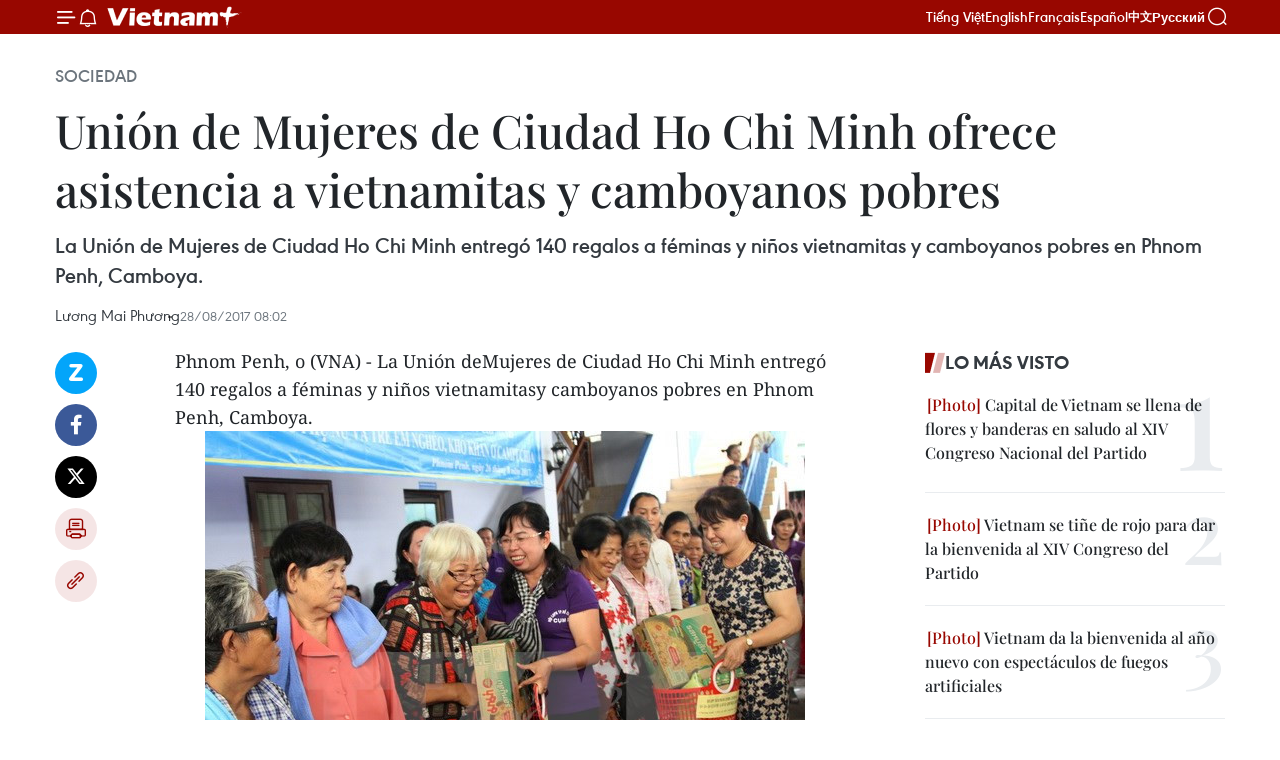

--- FILE ---
content_type: text/html;charset=utf-8
request_url: https://es.vietnamplus.vn/union-de-mujeres-de-ciudad-ho-chi-minh-ofrece-asistencia-a-vietnamitas-y-camboyanos-pobres-post77316.vnp
body_size: 22262
content:
<!DOCTYPE html> <html lang="es" class="es"> <head> <title>Unión de Mujeres de Ciudad Ho Chi Minh ofrece asistencia a vietnamitas y camboyanos pobres | Vietnam+ (VietnamPlus)</title> <meta name="description" content="La Unión de Mujeres de Ciudad Ho Chi Minh entregó 140 regalos a féminas y niños vietnamitas y camboyanos pobres en Phnom Penh, Camboya."/> <meta name="keywords" content="Unión de Mujeres de Ciudad Ho Chi Minh , Ciudad Ho Chi Minh,Camboya,Phnom Penh"/> <meta name="news_keywords" content="Unión de Mujeres de Ciudad Ho Chi Minh , Ciudad Ho Chi Minh,Camboya,Phnom Penh"/> <meta http-equiv="Content-Type" content="text/html; charset=utf-8" /> <meta http-equiv="X-UA-Compatible" content="IE=edge"/> <meta http-equiv="refresh" content="1800" /> <meta name="revisit-after" content="1 days" /> <meta name="viewport" content="width=device-width, initial-scale=1"> <meta http-equiv="content-language" content="vi" /> <meta name="format-detection" content="telephone=no"/> <meta name="format-detection" content="address=no"/> <meta name="apple-mobile-web-app-capable" content="yes"> <meta name="apple-mobile-web-app-status-bar-style" content="black"> <meta name="apple-mobile-web-app-title" content="Vietnam+ (VietnamPlus)"/> <meta name="referrer" content="no-referrer-when-downgrade"/> <link rel="shortcut icon" href="https://media.vietnamplus.vn/assets/web/styles/img/favicon.ico" type="image/x-icon" /> <link rel="preconnect" href="https://media.vietnamplus.vn"/> <link rel="dns-prefetch" href="https://media.vietnamplus.vn"/> <link rel="preconnect" href="//www.google-analytics.com" /> <link rel="preconnect" href="//www.googletagmanager.com" /> <link rel="preconnect" href="//stc.za.zaloapp.com" /> <link rel="preconnect" href="//fonts.googleapis.com" /> <link rel="preconnect" href="//pagead2.googlesyndication.com"/> <link rel="preconnect" href="//tpc.googlesyndication.com"/> <link rel="preconnect" href="//securepubads.g.doubleclick.net"/> <link rel="preconnect" href="//accounts.google.com"/> <link rel="preconnect" href="//adservice.google.com"/> <link rel="preconnect" href="//adservice.google.com.vn"/> <link rel="preconnect" href="//www.googletagservices.com"/> <link rel="preconnect" href="//partner.googleadservices.com"/> <link rel="preconnect" href="//tpc.googlesyndication.com"/> <link rel="preconnect" href="//za.zdn.vn"/> <link rel="preconnect" href="//sp.zalo.me"/> <link rel="preconnect" href="//connect.facebook.net"/> <link rel="preconnect" href="//www.facebook.com"/> <link rel="dns-prefetch" href="//www.google-analytics.com" /> <link rel="dns-prefetch" href="//www.googletagmanager.com" /> <link rel="dns-prefetch" href="//stc.za.zaloapp.com" /> <link rel="dns-prefetch" href="//fonts.googleapis.com" /> <link rel="dns-prefetch" href="//pagead2.googlesyndication.com"/> <link rel="dns-prefetch" href="//tpc.googlesyndication.com"/> <link rel="dns-prefetch" href="//securepubads.g.doubleclick.net"/> <link rel="dns-prefetch" href="//accounts.google.com"/> <link rel="dns-prefetch" href="//adservice.google.com"/> <link rel="dns-prefetch" href="//adservice.google.com.vn"/> <link rel="dns-prefetch" href="//www.googletagservices.com"/> <link rel="dns-prefetch" href="//partner.googleadservices.com"/> <link rel="dns-prefetch" href="//tpc.googlesyndication.com"/> <link rel="dns-prefetch" href="//za.zdn.vn"/> <link rel="dns-prefetch" href="//sp.zalo.me"/> <link rel="dns-prefetch" href="//connect.facebook.net"/> <link rel="dns-prefetch" href="//www.facebook.com"/> <link rel="dns-prefetch" href="//graph.facebook.com"/> <link rel="dns-prefetch" href="//static.xx.fbcdn.net"/> <link rel="dns-prefetch" href="//staticxx.facebook.com"/> <script> var cmsConfig = { domainDesktop: 'https://es.vietnamplus.vn', domainMobile: 'https://es.vietnamplus.vn', domainApi: 'https://es-api.vietnamplus.vn', domainStatic: 'https://media.vietnamplus.vn', domainLog: 'https://es-log.vietnamplus.vn', googleAnalytics: 'G\-TGHDMM2RPP', siteId: 0, pageType: 1, objectId: 77316, adsZone: 374, allowAds: true, adsLazy: true, antiAdblock: true, }; if (window.location.protocol !== 'https:' && window.location.hostname.indexOf('vietnamplus.vn') !== -1) { window.location = 'https://' + window.location.hostname + window.location.pathname + window.location.hash; } var USER_AGENT=window.navigator&&(window.navigator.userAgent||window.navigator.vendor)||window.opera||"",IS_MOBILE=/Android|webOS|iPhone|iPod|BlackBerry|Windows Phone|IEMobile|Mobile Safari|Opera Mini/i.test(USER_AGENT),IS_REDIRECT=!1;function setCookie(e,o,i){var n=new Date,i=(n.setTime(n.getTime()+24*i*60*60*1e3),"expires="+n.toUTCString());document.cookie=e+"="+o+"; "+i+";path=/;"}function getCookie(e){var o=document.cookie.indexOf(e+"="),i=o+e.length+1;return!o&&e!==document.cookie.substring(0,e.length)||-1===o?null:(-1===(e=document.cookie.indexOf(";",i))&&(e=document.cookie.length),unescape(document.cookie.substring(i,e)))}IS_MOBILE&&getCookie("isDesktop")&&(setCookie("isDesktop",1,-1),window.location=window.location.pathname.replace(".amp", ".vnp")+window.location.search,IS_REDIRECT=!0); </script> <script> if(USER_AGENT && USER_AGENT.indexOf("facebot") <= 0 && USER_AGENT.indexOf("facebookexternalhit") <= 0) { var query = ''; var hash = ''; if (window.location.search) query = window.location.search; if (window.location.hash) hash = window.location.hash; var canonicalUrl = 'https://es.vietnamplus.vn/union-de-mujeres-de-ciudad-ho-chi-minh-ofrece-asistencia-a-vietnamitas-y-camboyanos-pobres-post77316.vnp' + query + hash ; var curUrl = decodeURIComponent(window.location.href); if(!location.port && canonicalUrl.startsWith("http") && curUrl != canonicalUrl){ window.location.replace(canonicalUrl); } } </script> <meta property="fb:pages" content="120834779440" /> <meta property="fb:app_id" content="1960985707489919" /> <meta name="author" content="Vietnam+ (VietnamPlus)" /> <meta name="copyright" content="Copyright © 2026 by Vietnam+ (VietnamPlus)" /> <meta name="RATING" content="GENERAL" /> <meta name="GENERATOR" content="Vietnam+ (VietnamPlus)" /> <meta content="Vietnam+ (VietnamPlus)" itemprop="sourceOrganization" name="source"/> <meta content="news" itemprop="genre" name="medium"/> <meta name="robots" content="noarchive, max-image-preview:large, index, follow" /> <meta name="GOOGLEBOT" content="noarchive, max-image-preview:large, index, follow" /> <link rel="canonical" href="https://es.vietnamplus.vn/union-de-mujeres-de-ciudad-ho-chi-minh-ofrece-asistencia-a-vietnamitas-y-camboyanos-pobres-post77316.vnp" /> <meta property="og:site_name" content="Vietnam+ (VietnamPlus)"/> <meta property="og:rich_attachment" content="true"/> <meta property="og:type" content="article"/> <meta property="og:url" content="https://es.vietnamplus.vn/union-de-mujeres-de-ciudad-ho-chi-minh-ofrece-asistencia-a-vietnamitas-y-camboyanos-pobres-post77316.vnp"/> <meta property="og:image" content="https://mediaes.vietnamplus.vn/images/70bfeb50a942ce45c8e8249230c63867ced5ff4248c9529ad1c14b7c7e51b44146f8230ca62c2ebb592640836dd8101a5141c6caa3bbf6d7e4a730bd3f51f886/campuchia.jpg.webp"/> <meta property="og:image:width" content="1200"/> <meta property="og:image:height" content="630"/> <meta property="og:title" content="Unión de Mujeres de Ciudad Ho Chi Minh ofrece asistencia a vietnamitas y camboyanos pobres"/> <meta property="og:description" content="La Unión de Mujeres de Ciudad Ho Chi Minh entregó 140 regalos a féminas y niños vietnamitas y camboyanos pobres en Phnom Penh, Camboya."/> <meta name="twitter:card" value="summary"/> <meta name="twitter:url" content="https://es.vietnamplus.vn/union-de-mujeres-de-ciudad-ho-chi-minh-ofrece-asistencia-a-vietnamitas-y-camboyanos-pobres-post77316.vnp"/> <meta name="twitter:title" content="Unión de Mujeres de Ciudad Ho Chi Minh ofrece asistencia a vietnamitas y camboyanos pobres"/> <meta name="twitter:description" content="La Unión de Mujeres de Ciudad Ho Chi Minh entregó 140 regalos a féminas y niños vietnamitas y camboyanos pobres en Phnom Penh, Camboya."/> <meta name="twitter:image" content="https://mediaes.vietnamplus.vn/images/70bfeb50a942ce45c8e8249230c63867ced5ff4248c9529ad1c14b7c7e51b44146f8230ca62c2ebb592640836dd8101a5141c6caa3bbf6d7e4a730bd3f51f886/campuchia.jpg.webp"/> <meta name="twitter:site" content="@Vietnam+ (VietnamPlus)"/> <meta name="twitter:creator" content="@Vietnam+ (VietnamPlus)"/> <meta property="article:publisher" content="https://www.facebook.com/VietnamPlus" /> <meta property="article:tag" content="Unión de Mujeres de Ciudad Ho Chi Minh , Ciudad Ho Chi Minh,Camboya,Phnom Penh"/> <meta property="article:section" content="Sociedad" /> <meta property="article:published_time" content="2017-08-28T15:02:00+0700"/> <meta property="article:modified_time" content="2017-08-28T15:22:43+0700"/> <script type="application/ld+json"> { "@context": "http://schema.org", "@type": "Organization", "name": "Vietnam+ (VietnamPlus)", "url": "https://es.vietnamplus.vn", "logo": "https://media.vietnamplus.vn/assets/web/styles/img/logo.png", "foundingDate": "2008", "founders": [ { "@type": "Person", "name": "Thông tấn xã Việt Nam (TTXVN)" } ], "address": [ { "@type": "PostalAddress", "streetAddress": "Số 05 Lý Thường Kiệt - Hà Nội - Việt Nam", "addressLocality": "Hà Nội City", "addressRegion": "Northeast", "postalCode": "100000", "addressCountry": "VNM" } ], "contactPoint": [ { "@type": "ContactPoint", "telephone": "+84-243-941-1349", "contactType": "customer service" }, { "@type": "ContactPoint", "telephone": "+84-243-941-1348", "contactType": "customer service" } ], "sameAs": [ "https://www.facebook.com/VietnamPlus", "https://www.tiktok.com/@vietnamplus", "https://twitter.com/vietnamplus", "https://www.youtube.com/c/BaoVietnamPlus" ] } </script> <script type="application/ld+json"> { "@context" : "https://schema.org", "@type" : "WebSite", "name": "Vietnam+ (VietnamPlus)", "url": "https://es.vietnamplus.vn", "alternateName" : "Báo điện tử VIETNAMPLUS, Cơ quan của Thông tấn xã Việt Nam (TTXVN)", "potentialAction": { "@type": "SearchAction", "target": { "@type": "EntryPoint", "urlTemplate": "https://es.vietnamplus.vn/search/?q={search_term_string}" }, "query-input": "required name=search_term_string" } } </script> <script type="application/ld+json"> { "@context":"http://schema.org", "@type":"BreadcrumbList", "itemListElement":[ { "@type":"ListItem", "position":1, "item":{ "@id":"https://es.vietnamplus.vn/sociedad/", "name":"Sociedad" } } ] } </script> <script type="application/ld+json"> { "@context": "http://schema.org", "@type": "NewsArticle", "mainEntityOfPage":{ "@type":"WebPage", "@id":"https://es.vietnamplus.vn/union-de-mujeres-de-ciudad-ho-chi-minh-ofrece-asistencia-a-vietnamitas-y-camboyanos-pobres-post77316.vnp" }, "headline": "Unión de Mujeres de Ciudad Ho Chi Minh ofrece asistencia a vietnamitas y camboyanos pobres", "description": "La Unión de Mujeres de Ciudad Ho Chi Minh entregó 140 regalos a féminas y niños vietnamitas y camboyanos pobres en Phnom Penh, Camboya.", "image": { "@type": "ImageObject", "url": "https://mediaes.vietnamplus.vn/images/70bfeb50a942ce45c8e8249230c63867ced5ff4248c9529ad1c14b7c7e51b44146f8230ca62c2ebb592640836dd8101a5141c6caa3bbf6d7e4a730bd3f51f886/campuchia.jpg.webp", "width" : 1200, "height" : 675 }, "datePublished": "2017-08-28T15:02:00+0700", "dateModified": "2017-08-28T15:22:43+0700", "author": { "@type": "Person", "name": "Lương Mai Phương" }, "publisher": { "@type": "Organization", "name": "Vietnam+ (VietnamPlus)", "logo": { "@type": "ImageObject", "url": "https://media.vietnamplus.vn/assets/web/styles/img/logo.png" } } } </script> <link rel="preload" href="https://media.vietnamplus.vn/assets/web/styles/css/main.min-1.0.14.css" as="style"> <link rel="preload" href="https://media.vietnamplus.vn/assets/web/js/main.min-1.0.33.js" as="script"> <link rel="preload" href="https://media.vietnamplus.vn/assets/web/js/detail.min-1.0.15.js" as="script"> <link rel="preload" href="https://common.mcms.one/assets/styles/css/vietnamplus-1.0.0.css" as="style"> <link rel="stylesheet" href="https://common.mcms.one/assets/styles/css/vietnamplus-1.0.0.css"> <link id="cms-style" rel="stylesheet" href="https://media.vietnamplus.vn/assets/web/styles/css/main.min-1.0.14.css"> <script type="text/javascript"> var _metaOgUrl = 'https://es.vietnamplus.vn/union-de-mujeres-de-ciudad-ho-chi-minh-ofrece-asistencia-a-vietnamitas-y-camboyanos-pobres-post77316.vnp'; var page_title = document.title; var tracked_url = window.location.pathname + window.location.search + window.location.hash; var cate_path = 'sociedad'; if (cate_path.length > 0) { tracked_url = "/" + cate_path + tracked_url; } </script> <script async="" src="https://www.googletagmanager.com/gtag/js?id=G-TGHDMM2RPP"></script> <script> window.dataLayer = window.dataLayer || []; function gtag(){dataLayer.push(arguments);} gtag('js', new Date()); gtag('config', 'G-TGHDMM2RPP', {page_path: tracked_url}); </script> <script>window.dataLayer = window.dataLayer || [];dataLayer.push({'pageCategory': '/sociedad'});</script> <script> window.dataLayer = window.dataLayer || []; dataLayer.push({ 'event': 'Pageview', 'articleId': '77316', 'articleTitle': 'Unión de Mujeres de Ciudad Ho Chi Minh ofrece asistencia a vietnamitas y camboyanos pobres', 'articleCategory': 'Sociedad', 'articleAlowAds': true, 'articleAuthor': 'Lương Mai Phương', 'articleType': 'detail', 'articleTags': 'Unión de Mujeres de Ciudad Ho Chi Minh , Ciudad Ho Chi Minh,Camboya,Phnom Penh', 'articlePublishDate': '2017-08-28T15:02:00+0700', 'articleThumbnail': 'https://mediaes.vietnamplus.vn/images/70bfeb50a942ce45c8e8249230c63867ced5ff4248c9529ad1c14b7c7e51b44146f8230ca62c2ebb592640836dd8101a5141c6caa3bbf6d7e4a730bd3f51f886/campuchia.jpg.webp', 'articleShortUrl': 'https://es.vietnamplus.vn/union-de-mujeres-de-ciudad-ho-chi-minh-ofrece-asistencia-a-vietnamitas-y-camboyanos-pobres-post77316.vnp', 'articleFullUrl': 'https://es.vietnamplus.vn/union-de-mujeres-de-ciudad-ho-chi-minh-ofrece-asistencia-a-vietnamitas-y-camboyanos-pobres-post77316.vnp', }); </script> <script> window.dataLayer = window.dataLayer || []; dataLayer.push({'articleAuthor': 'Lương Mai Phương', 'articleAuthorID': '0'}); </script> <script type='text/javascript'> gtag('event', 'article_page',{ 'articleId': '77316', 'articleTitle': 'Unión de Mujeres de Ciudad Ho Chi Minh ofrece asistencia a vietnamitas y camboyanos pobres', 'articleCategory': 'Sociedad', 'articleAlowAds': true, 'articleAuthor': 'Lương Mai Phương', 'articleType': 'detail', 'articleTags': 'Unión de Mujeres de Ciudad Ho Chi Minh , Ciudad Ho Chi Minh,Camboya,Phnom Penh', 'articlePublishDate': '2017-08-28T15:02:00+0700', 'articleThumbnail': 'https://mediaes.vietnamplus.vn/images/70bfeb50a942ce45c8e8249230c63867ced5ff4248c9529ad1c14b7c7e51b44146f8230ca62c2ebb592640836dd8101a5141c6caa3bbf6d7e4a730bd3f51f886/campuchia.jpg.webp', 'articleShortUrl': 'https://es.vietnamplus.vn/union-de-mujeres-de-ciudad-ho-chi-minh-ofrece-asistencia-a-vietnamitas-y-camboyanos-pobres-post77316.vnp', 'articleFullUrl': 'https://es.vietnamplus.vn/union-de-mujeres-de-ciudad-ho-chi-minh-ofrece-asistencia-a-vietnamitas-y-camboyanos-pobres-post77316.vnp', }); </script> <script>(function(w,d,s,l,i){w[l]=w[l]||[];w[l].push({'gtm.start': new Date().getTime(),event:'gtm.js'});var f=d.getElementsByTagName(s)[0], j=d.createElement(s),dl=l!='dataLayer'?'&l='+l:'';j.async=true;j.src= 'https://www.googletagmanager.com/gtm.js?id='+i+dl;f.parentNode.insertBefore(j,f); })(window,document,'script','dataLayer','GTM-5WM58F3N');</script> <script type="text/javascript"> !function(){"use strict";function e(e){var t=!(arguments.length>1&&void 0!==arguments[1])||arguments[1],c=document.createElement("script");c.src=e,t?c.type="module":(c.async=!0,c.type="text/javascript",c.setAttribute("nomodule",""));var n=document.getElementsByTagName("script")[0];n.parentNode.insertBefore(c,n)}!function(t,c){!function(t,c,n){var a,o,r;n.accountId=c,null!==(a=t.marfeel)&&void 0!==a||(t.marfeel={}),null!==(o=(r=t.marfeel).cmd)&&void 0!==o||(r.cmd=[]),t.marfeel.config=n;var i="https://sdk.mrf.io/statics";e("".concat(i,"/marfeel-sdk.js?id=").concat(c),!0),e("".concat(i,"/marfeel-sdk.es5.js?id=").concat(c),!1)}(t,c,arguments.length>2&&void 0!==arguments[2]?arguments[2]:{})}(window,2272,{} )}(); </script> <script async src="https://sp.zalo.me/plugins/sdk.js"></script> </head> <body class="detail-page"> <div id="sdaWeb_SdaMasthead" class="rennab rennab-top" data-platform="1" data-position="Web_SdaMasthead"> </div> <header class=" site-header"> <div class="sticky"> <div class="container"> <i class="ic-menu"></i> <i class="ic-bell"></i> <div id="header-news" class="pick-news hidden" data-source="header-latest-news"></div> <a class="small-logo" href="/" title="Vietnam+ (VietnamPlus)">Vietnam+ (VietnamPlus)</a> <ul class="menu"> <li> <a href="https://www.vietnamplus.vn" title="Tiếng Việt" target="_blank">Tiếng Việt</a> </li> <li> <a href="https://en.vietnamplus.vn" title="English" target="_blank" rel="nofollow">English</a> </li> <li> <a href="https://fr.vietnamplus.vn" title="Français" target="_blank" rel="nofollow">Français</a> </li> <li> <a href="https://es.vietnamplus.vn" title="Español" target="_blank" rel="nofollow">Español</a> </li> <li> <a href="https://zh.vietnamplus.vn" title="中文" target="_blank" rel="nofollow">中文</a> </li> <li> <a href="https://ru.vietnamplus.vn" title="Русский" target="_blank" rel="nofollow">Русский</a> </li> </ul> <div class="search-wrapper"> <i class="ic-search"></i> <input type="text" class="search txtsearch" placeholder="Palabra clave"> </div> </div> </div> </header> <div class="site-body"> <div id="sdaWeb_SdaBackground" class="rennab " data-platform="1" data-position="Web_SdaBackground"> </div> <div class="container"> <div class="breadcrumb breadcrumb-detail"> <h2 class="main"> <a href="https://es.vietnamplus.vn/sociedad/" title="Sociedad" class="active">Sociedad</a> </h2> </div> <div id="sdaWeb_SdaTop" class="rennab " data-platform="1" data-position="Web_SdaTop"> </div> <div class="article"> <h1 class="article__title cms-title "> Unión de Mujeres de Ciudad Ho Chi Minh ofrece asistencia a vietnamitas y camboyanos pobres </h1> <div class="article__sapo cms-desc"> La Unión de Mujeres de Ciudad Ho Chi Minh entregó 140 regalos a féminas y niños vietnamitas y camboyanos pobres en Phnom Penh, Camboya. </div> <div id="sdaWeb_SdaArticleAfterSapo" class="rennab " data-platform="1" data-position="Web_SdaArticleAfterSapo"> </div> <div class="article__meta"> <span class="author cms-author">Lương Mai Phương</span> <time class="time" datetime="2017-08-28T15:02:00+0700" data-time="1503907320" data-friendly="false">lunes, agosto 28, 2017 15:02</time> <meta class="cms-date" itemprop="datePublished" content="2017-08-28T15:02:00+0700"> </div> <div class="col"> <div class="main-col content-col"> <div class="article__body zce-content-body cms-body" itemprop="articleBody"> <div class="social-pin sticky article__social"> <a href="javascript:void(0);" class="zl zalo-share-button" title="Zalo" data-href="https://es.vietnamplus.vn/union-de-mujeres-de-ciudad-ho-chi-minh-ofrece-asistencia-a-vietnamitas-y-camboyanos-pobres-post77316.vnp" data-oaid="4486284411240520426" data-layout="1" data-color="blue" data-customize="true">Zalo</a> <a href="javascript:void(0);" class="item fb" data-href="https://es.vietnamplus.vn/union-de-mujeres-de-ciudad-ho-chi-minh-ofrece-asistencia-a-vietnamitas-y-camboyanos-pobres-post77316.vnp" data-rel="facebook" title="Facebook">Facebook</a> <a href="javascript:void(0);" class="item tw" data-href="https://es.vietnamplus.vn/union-de-mujeres-de-ciudad-ho-chi-minh-ofrece-asistencia-a-vietnamitas-y-camboyanos-pobres-post77316.vnp" data-rel="twitter" title="Twitter">Twitter</a> <a href="javascript:void(0);" class="bookmark sendbookmark hidden" onclick="ME.sendBookmark(this, 77316);" data-id="77316" title="Marcador">Marcador</a> <a href="javascript:void(0);" class="print sendprint" title="Print" data-href="/print-77316.html">Imprimir</a> <a href="javascript:void(0);" class="item link" data-href="https://es.vietnamplus.vn/union-de-mujeres-de-ciudad-ho-chi-minh-ofrece-asistencia-a-vietnamitas-y-camboyanos-pobres-post77316.vnp" data-rel="copy" title="Copy link">Copy link</a> </div> <div class="ExternalClass520402386B4044B79CDB0806BDC0D0CB"> Phnom Penh, o (VNA) - La Unión deMujeres de Ciudad Ho Chi Minh entregó 140 regalos a féminas y niños vietnamitasy camboyanos pobres en Phnom Penh, Camboya. <br> <div class="article-photo"> <a href="/Uploaded_ES/sxtt/2017_08_28/campuchia.jpg" rel="nofollow" target="_blank"><img alt="Unión de Mujeres de Ciudad Ho Chi Minh ofrece asistencia a vietnamitas y camboyanos pobres ảnh 1" src="[data-uri]" class="lazyload cms-photo" data-large-src="https://mediaes.vietnamplus.vn/images/cca9a6d80f13ff15464f9e771e0cc483480990b5aedf463d81dd9faa1fd6c13352983ea4c23a72d5bc09b0922ba10c5e5be8a5b33b6eb663dd308151e53daa57/campuchia.jpg" data-src="https://mediaes.vietnamplus.vn/images/84319463aa2c360cddad20a093c0aba32f6c33b321644a20b343e7be48d9231f35edee1b638fd93057dcc68423bde652/campuchia.jpg" title="Unión de Mujeres de Ciudad Ho Chi Minh ofrece asistencia a vietnamitas y camboyanos pobres ảnh 1"></a><span>Unión de Mujeres de Ciudad Ho Chi Minh ofrece asistencia a vietnamitas y camboyanos pobres (Fuente: VNA)</span> </div> <br> Esta medida tiene como objetivofortalecer la solidaridad entre la urbe vietnamita y la capital de Camboya, asícomo entre los dos países en general. <br> <br> La titular de la Junta Ejecutiva de la Asociaciónde Mujeres Vietnamitas de Camboya, Hoang Hoa, agradeció los obsequios de CiudadHo Chi Minh, los cuales ayudarán a aliviar las dificultades de familiasvietnamitas y camboyanas residentes aquí. <br> <br> En los últimos años, Ciudad Ho Chi Minhha organizado una serie de actividades caritativas en Camboya, incluyendo larealización de exámenes gratuitos de salud, la asistencia en la construcción deescuelas y la concesión de becas. – VNA <br> <br>
</div> <div class="article__author cms-author">Lương Mai Phương</div> <div class="article__source"> <div class="source"> <span class="name">VNA</span> </div> </div> <div id="sdaWeb_SdaArticleAfterBody" class="rennab " data-platform="1" data-position="Web_SdaArticleAfterBody"> </div> </div> <div class="article__tag"> <a class="active" href="https://es.vietnamplus.vn/tag.vnp?q=Unión de Mujeres de Ciudad Ho Chi Minh" title="Unión de Mujeres de Ciudad Ho Chi Minh">#Unión de Mujeres de Ciudad Ho Chi Minh</a> <a class="active" href="https://es.vietnamplus.vn/tag/ciudad-ho-chi-minh-tag82.vnp" title="Ciudad Ho Chi Minh">#Ciudad Ho Chi Minh</a> <a class="" href="https://es.vietnamplus.vn/tag/camboya-tag71.vnp" title="Camboya">#Camboya</a> <a class="" href="https://es.vietnamplus.vn/tag/phnom-penh-tag18454.vnp" title="Phnom Penh">#Phnom Penh</a> </div> <div id="sdaWeb_SdaArticleAfterTag" class="rennab " data-platform="1" data-position="Web_SdaArticleAfterTag"> </div> <div class="wrap-social"> <div class="social-pin article__social"> <a href="javascript:void(0);" class="zl zalo-share-button" title="Zalo" data-href="https://es.vietnamplus.vn/union-de-mujeres-de-ciudad-ho-chi-minh-ofrece-asistencia-a-vietnamitas-y-camboyanos-pobres-post77316.vnp" data-oaid="4486284411240520426" data-layout="1" data-color="blue" data-customize="true">Zalo</a> <a href="javascript:void(0);" class="item fb" data-href="https://es.vietnamplus.vn/union-de-mujeres-de-ciudad-ho-chi-minh-ofrece-asistencia-a-vietnamitas-y-camboyanos-pobres-post77316.vnp" data-rel="facebook" title="Facebook">Facebook</a> <a href="javascript:void(0);" class="item tw" data-href="https://es.vietnamplus.vn/union-de-mujeres-de-ciudad-ho-chi-minh-ofrece-asistencia-a-vietnamitas-y-camboyanos-pobres-post77316.vnp" data-rel="twitter" title="Twitter">Twitter</a> <a href="javascript:void(0);" class="bookmark sendbookmark hidden" onclick="ME.sendBookmark(this, 77316);" data-id="77316" title="Marcador">Marcador</a> <a href="javascript:void(0);" class="print sendprint" title="Print" data-href="/print-77316.html">Imprimir</a> <a href="javascript:void(0);" class="item link" data-href="https://es.vietnamplus.vn/union-de-mujeres-de-ciudad-ho-chi-minh-ofrece-asistencia-a-vietnamitas-y-camboyanos-pobres-post77316.vnp" data-rel="copy" title="Copy link">Copy link</a> </div> <a href="https://news.google.com/publications/CAAqBwgKMN-18wowlLWFAw?hl=vi&gl=VN&ceid=VN%3Avi" class="google-news" target="_blank" title="Google News">Seguir VietnamPlus</a> </div> <div id="sdaWeb_SdaArticleAfterBody1" class="rennab " data-platform="1" data-position="Web_SdaArticleAfterBody1"> </div> <div id="sdaWeb_SdaArticleAfterBody2" class="rennab " data-platform="1" data-position="Web_SdaArticleAfterBody2"> </div> <div class="timeline secondary"> <h3 class="box-heading"> <a href="https://es.vietnamplus.vn/sociedad/" title="Sociedad" class="title"> Ver más </a> </h3> <div class="box-content content-list" data-source="recommendation-374"> <article class="story" data-id="231460"> <figure class="story__thumb"> <a class="cms-link" href="https://es.vietnamplus.vn/vietnam-presta-atencion-a-la-salud-integral-centrada-en-las-personas-post231460.vnp" title="Vietnam presta atención a la salud integral centrada en las personas"> <img class="lazyload" src="[data-uri]" data-src="https://mediaes.vietnamplus.vn/images/35d1602a65af42d94dd7fb97a88ad87b4eb8e0865472efce13a7092c1b68e6a4819742d5547aa63853f20ec45bebc143/lan.jpg.webp" data-srcset="https://mediaes.vietnamplus.vn/images/35d1602a65af42d94dd7fb97a88ad87b4eb8e0865472efce13a7092c1b68e6a4819742d5547aa63853f20ec45bebc143/lan.jpg.webp 1x, https://mediaes.vietnamplus.vn/images/437f157724f41eaf606b7b36c91f78a74eb8e0865472efce13a7092c1b68e6a4819742d5547aa63853f20ec45bebc143/lan.jpg.webp 2x" alt="La ministra de Salud, Dao Hong Lan. (Foto: VNA)"> <noscript><img src="https://mediaes.vietnamplus.vn/images/35d1602a65af42d94dd7fb97a88ad87b4eb8e0865472efce13a7092c1b68e6a4819742d5547aa63853f20ec45bebc143/lan.jpg.webp" srcset="https://mediaes.vietnamplus.vn/images/35d1602a65af42d94dd7fb97a88ad87b4eb8e0865472efce13a7092c1b68e6a4819742d5547aa63853f20ec45bebc143/lan.jpg.webp 1x, https://mediaes.vietnamplus.vn/images/437f157724f41eaf606b7b36c91f78a74eb8e0865472efce13a7092c1b68e6a4819742d5547aa63853f20ec45bebc143/lan.jpg.webp 2x" alt="La ministra de Salud, Dao Hong Lan. (Foto: VNA)" class="image-fallback"></noscript> </a> </figure> <h2 class="story__heading" data-tracking="231460"> <a class=" cms-link" href="https://es.vietnamplus.vn/vietnam-presta-atencion-a-la-salud-integral-centrada-en-las-personas-post231460.vnp" title="Vietnam presta atención a la salud integral centrada en las personas"> Vietnam presta atención a la salud integral centrada en las personas </a> </h2> <time class="time" datetime="2026-01-21T10:50:36+0700" data-time="1768967436"> 21/01/2026 10:50 </time> <div class="story__summary story__shorten"> <p>En el marco del XIV Congreso Nacional del Partido Comunista de Vietnam, la ministra de Salud, Dao Hong Lan, compartió las soluciones que se están implementando para resolver las dificultades persistentes en el sector y el cambio de enfoque, pasando de “curar enfermedades” a un cuidado integral de la salud, basado en el ciclo de vida y centrado en la población.</p> </div> </article> <article class="story" data-id="231450"> <figure class="story__thumb"> <a class="cms-link" href="https://es.vietnamplus.vn/vietnam-impulsa-papel-y-creatividad-de-los-campesinos-en-la-nueva-era-post231450.vnp" title="Vietnam impulsa papel y creatividad de los campesinos en la nueva era"> <img class="lazyload" src="[data-uri]" data-src="https://mediaes.vietnamplus.vn/images/18068d5f4d6550be0e90cb3c306a7c22b378f014e98a22dd0ab8760abe373a67aebcc6d686c59a356f9cc3d0bbea1e0b/giai-cap.jpg.webp" data-srcset="https://mediaes.vietnamplus.vn/images/18068d5f4d6550be0e90cb3c306a7c22b378f014e98a22dd0ab8760abe373a67aebcc6d686c59a356f9cc3d0bbea1e0b/giai-cap.jpg.webp 1x, https://mediaes.vietnamplus.vn/images/5600725eba817801ab1d6c9958648460b378f014e98a22dd0ab8760abe373a67aebcc6d686c59a356f9cc3d0bbea1e0b/giai-cap.jpg.webp 2x" alt="El presidente de la Asociación de Agricultores de Vietnam, Luong Quoc Doan. (Fuente: VNA)"> <noscript><img src="https://mediaes.vietnamplus.vn/images/18068d5f4d6550be0e90cb3c306a7c22b378f014e98a22dd0ab8760abe373a67aebcc6d686c59a356f9cc3d0bbea1e0b/giai-cap.jpg.webp" srcset="https://mediaes.vietnamplus.vn/images/18068d5f4d6550be0e90cb3c306a7c22b378f014e98a22dd0ab8760abe373a67aebcc6d686c59a356f9cc3d0bbea1e0b/giai-cap.jpg.webp 1x, https://mediaes.vietnamplus.vn/images/5600725eba817801ab1d6c9958648460b378f014e98a22dd0ab8760abe373a67aebcc6d686c59a356f9cc3d0bbea1e0b/giai-cap.jpg.webp 2x" alt="El presidente de la Asociación de Agricultores de Vietnam, Luong Quoc Doan. (Fuente: VNA)" class="image-fallback"></noscript> </a> </figure> <h2 class="story__heading" data-tracking="231450"> <a class=" cms-link" href="https://es.vietnamplus.vn/vietnam-impulsa-papel-y-creatividad-de-los-campesinos-en-la-nueva-era-post231450.vnp" title="Vietnam impulsa papel y creatividad de los campesinos en la nueva era"> Vietnam impulsa papel y creatividad de los campesinos en la nueva era </a> </h2> <time class="time" datetime="2026-01-21T09:02:20+0700" data-time="1768960940"> 21/01/2026 09:02 </time> <div class="story__summary story__shorten"> <p>El presidente de la Asociación de Agricultores de Vietnam destaca el papel clave de los campesinos vietnamitas en la renovación, las exportaciones récord y la transición hacia una agricultura verde y sostenible.</p> </div> </article> <article class="story" data-id="231449"> <figure class="story__thumb"> <a class="cms-link" href="https://es.vietnamplus.vn/gia-lai-intensifica-la-divulgacion-de-las-nuevas-normativas-pesqueras-post231449.vnp" title="Gia Lai intensifica la divulgación de las nuevas normativas pesqueras"> <img class="lazyload" src="[data-uri]" data-src="https://mediaes.vietnamplus.vn/images/35d1602a65af42d94dd7fb97a88ad87bebf9b02fd8a8ec30320445dcb259b73179e06f54052b20ff0af90f6a0a344240/iuu-2.jpg.webp" data-srcset="https://mediaes.vietnamplus.vn/images/35d1602a65af42d94dd7fb97a88ad87bebf9b02fd8a8ec30320445dcb259b73179e06f54052b20ff0af90f6a0a344240/iuu-2.jpg.webp 1x, https://mediaes.vietnamplus.vn/images/437f157724f41eaf606b7b36c91f78a7ebf9b02fd8a8ec30320445dcb259b73179e06f54052b20ff0af90f6a0a344240/iuu-2.jpg.webp 2x" alt="Guardias fronterizos en Gia Lai inspeccionan los dispositivos de rastreo de embarcaciones en barcos pesqueros. (Foto: VNA)"> <noscript><img src="https://mediaes.vietnamplus.vn/images/35d1602a65af42d94dd7fb97a88ad87bebf9b02fd8a8ec30320445dcb259b73179e06f54052b20ff0af90f6a0a344240/iuu-2.jpg.webp" srcset="https://mediaes.vietnamplus.vn/images/35d1602a65af42d94dd7fb97a88ad87bebf9b02fd8a8ec30320445dcb259b73179e06f54052b20ff0af90f6a0a344240/iuu-2.jpg.webp 1x, https://mediaes.vietnamplus.vn/images/437f157724f41eaf606b7b36c91f78a7ebf9b02fd8a8ec30320445dcb259b73179e06f54052b20ff0af90f6a0a344240/iuu-2.jpg.webp 2x" alt="Guardias fronterizos en Gia Lai inspeccionan los dispositivos de rastreo de embarcaciones en barcos pesqueros. (Foto: VNA)" class="image-fallback"></noscript> </a> </figure> <h2 class="story__heading" data-tracking="231449"> <a class=" cms-link" href="https://es.vietnamplus.vn/gia-lai-intensifica-la-divulgacion-de-las-nuevas-normativas-pesqueras-post231449.vnp" title="Gia Lai intensifica la divulgación de las nuevas normativas pesqueras"> Gia Lai intensifica la divulgación de las nuevas normativas pesqueras </a> </h2> <time class="time" datetime="2026-01-21T08:57:29+0700" data-time="1768960649"> 21/01/2026 08:57 </time> <div class="story__summary story__shorten"> <p>La provincia vietnamita de Gia Lai ha intensificado la divulgación y sensibilización sobre la prevención y lucha contra la pesca ilegal, no declarada y no reglamentada (IUU, por sus siglas en inglés), considerándolo como una tarea prioritaria.</p> </div> </article> <article class="story" data-id="231435"> <figure class="story__thumb"> <a class="cms-link" href="https://es.vietnamplus.vn/xiv-congreso-nacional-del-partido-genera-confianza-y-grandes-expectativas-post231435.vnp" title="XIV Congreso Nacional del Partido genera confianza y grandes expectativas"> <img class="lazyload" src="[data-uri]" data-src="https://mediaes.vietnamplus.vn/images/f2cfdaffcbbffbbec0d71290d790064842fe1ba3b59043f6a408ec18e752e3e5e5defc85044b88406295034e8fd7b392/img-3555.jpg.webp" data-srcset="https://mediaes.vietnamplus.vn/images/f2cfdaffcbbffbbec0d71290d790064842fe1ba3b59043f6a408ec18e752e3e5e5defc85044b88406295034e8fd7b392/img-3555.jpg.webp 1x, https://mediaes.vietnamplus.vn/images/847ed20b44bf25425787ff8567cd17cf42fe1ba3b59043f6a408ec18e752e3e5e5defc85044b88406295034e8fd7b392/img-3555.jpg.webp 2x" alt="En la sesión de apertura del XIV Congreso del Partido. (Foto: VNA)"> <noscript><img src="https://mediaes.vietnamplus.vn/images/f2cfdaffcbbffbbec0d71290d790064842fe1ba3b59043f6a408ec18e752e3e5e5defc85044b88406295034e8fd7b392/img-3555.jpg.webp" srcset="https://mediaes.vietnamplus.vn/images/f2cfdaffcbbffbbec0d71290d790064842fe1ba3b59043f6a408ec18e752e3e5e5defc85044b88406295034e8fd7b392/img-3555.jpg.webp 1x, https://mediaes.vietnamplus.vn/images/847ed20b44bf25425787ff8567cd17cf42fe1ba3b59043f6a408ec18e752e3e5e5defc85044b88406295034e8fd7b392/img-3555.jpg.webp 2x" alt="En la sesión de apertura del XIV Congreso del Partido. (Foto: VNA)" class="image-fallback"></noscript> </a> </figure> <h2 class="story__heading" data-tracking="231435"> <a class=" cms-link" href="https://es.vietnamplus.vn/xiv-congreso-nacional-del-partido-genera-confianza-y-grandes-expectativas-post231435.vnp" title="XIV Congreso Nacional del Partido genera confianza y grandes expectativas"> XIV Congreso Nacional del Partido genera confianza y grandes expectativas </a> </h2> <time class="time" datetime="2026-01-21T06:30:00+0700" data-time="1768951800"> 21/01/2026 06:30 </time> <div class="story__summary story__shorten"> <p>Nguyen Huy Thang, el único periodista vietnamita residente en Alemania invitado a cubrir el XIV Congreso Nacional del Partido Comunista de Vietnam (PCV), compartió sus emociones con los corresponsales de la Agencia Vietnamita de Noticias en Berlín, destacando su profundo honor y orgullo por formar parte de este evento histórico.</p> </div> </article> <article class="story" data-id="231441"> <figure class="story__thumb"> <a class="cms-link" href="https://es.vietnamplus.vn/provincia-vietnamita-de-dong-thap-recibe-a-mas-de-160-ciudadanos-retornados-de-camboya-post231441.vnp" title="Provincia vietnamita de Dong Thap recibe a más de 160 ciudadanos retornados de Camboya"> <img class="lazyload" src="[data-uri]" data-src="https://mediaes.vietnamplus.vn/images/[base64]/vna-potal-dong-thap-tiep-nhan-hon-160-cong-dan-viet-nam-do-campuchia-trao-tra-8541680-1.jpg.webp" data-srcset="https://mediaes.vietnamplus.vn/images/[base64]/vna-potal-dong-thap-tiep-nhan-hon-160-cong-dan-viet-nam-do-campuchia-trao-tra-8541680-1.jpg.webp 1x, https://mediaes.vietnamplus.vn/images/[base64]/vna-potal-dong-thap-tiep-nhan-hon-160-cong-dan-viet-nam-do-campuchia-trao-tra-8541680-1.jpg.webp 2x" alt="En el acto de recepción (Foto: VNA)"> <noscript><img src="https://mediaes.vietnamplus.vn/images/[base64]/vna-potal-dong-thap-tiep-nhan-hon-160-cong-dan-viet-nam-do-campuchia-trao-tra-8541680-1.jpg.webp" srcset="https://mediaes.vietnamplus.vn/images/[base64]/vna-potal-dong-thap-tiep-nhan-hon-160-cong-dan-viet-nam-do-campuchia-trao-tra-8541680-1.jpg.webp 1x, https://mediaes.vietnamplus.vn/images/[base64]/vna-potal-dong-thap-tiep-nhan-hon-160-cong-dan-viet-nam-do-campuchia-trao-tra-8541680-1.jpg.webp 2x" alt="En el acto de recepción (Foto: VNA)" class="image-fallback"></noscript> </a> </figure> <h2 class="story__heading" data-tracking="231441"> <a class=" cms-link" href="https://es.vietnamplus.vn/provincia-vietnamita-de-dong-thap-recibe-a-mas-de-160-ciudadanos-retornados-de-camboya-post231441.vnp" title="Provincia vietnamita de Dong Thap recibe a más de 160 ciudadanos retornados de Camboya"> Provincia vietnamita de Dong Thap recibe a más de 160 ciudadanos retornados de Camboya </a> </h2> <time class="time" datetime="2026-01-20T19:26:12+0700" data-time="1768911972"> 20/01/2026 19:26 </time> <div class="story__summary story__shorten"> <p>La Estación de Guardia Fronteriza del Paso Internacional Dinh Ba de la provincia survietnamita de Dong Thap, en coordinación con las fuerzas competentes, recibió hoy a más de 160 coterráneos entregados por las autoridades de Camboya.</p> </div> </article> <div id="sdaWeb_SdaNative1" class="rennab " data-platform="1" data-position="Web_SdaNative1"> </div> <article class="story" data-id="231438"> <figure class="story__thumb"> <a class="cms-link" href="https://es.vietnamplus.vn/sangha-budista-de-vietnam-despliega-numerosas-actividades-de-caridad-y-asistencia-social-post231438.vnp" title="Sangha Budista de Vietnam despliega numerosas actividades de caridad y asistencia social"> <img class="lazyload" src="[data-uri]" data-src="https://mediaes.vietnamplus.vn/images/[base64]/vna-potal-ban-chuyen-mon-cua-trung-uong-giao-hoi-phat-giao-viet-nam-tong-ket-phat-su-2025-8541704.jpg.webp" data-srcset="https://mediaes.vietnamplus.vn/images/[base64]/vna-potal-ban-chuyen-mon-cua-trung-uong-giao-hoi-phat-giao-viet-nam-tong-ket-phat-su-2025-8541704.jpg.webp 1x, https://mediaes.vietnamplus.vn/images/[base64]/vna-potal-ban-chuyen-mon-cua-trung-uong-giao-hoi-phat-giao-viet-nam-tong-ket-phat-su-2025-8541704.jpg.webp 2x" alt="Panorama de la conferencia (Foto: VNA)"> <noscript><img src="https://mediaes.vietnamplus.vn/images/[base64]/vna-potal-ban-chuyen-mon-cua-trung-uong-giao-hoi-phat-giao-viet-nam-tong-ket-phat-su-2025-8541704.jpg.webp" srcset="https://mediaes.vietnamplus.vn/images/[base64]/vna-potal-ban-chuyen-mon-cua-trung-uong-giao-hoi-phat-giao-viet-nam-tong-ket-phat-su-2025-8541704.jpg.webp 1x, https://mediaes.vietnamplus.vn/images/[base64]/vna-potal-ban-chuyen-mon-cua-trung-uong-giao-hoi-phat-giao-viet-nam-tong-ket-phat-su-2025-8541704.jpg.webp 2x" alt="Panorama de la conferencia (Foto: VNA)" class="image-fallback"></noscript> </a> </figure> <h2 class="story__heading" data-tracking="231438"> <a class=" cms-link" href="https://es.vietnamplus.vn/sangha-budista-de-vietnam-despliega-numerosas-actividades-de-caridad-y-asistencia-social-post231438.vnp" title="Sangha Budista de Vietnam despliega numerosas actividades de caridad y asistencia social"> Sangha Budista de Vietnam despliega numerosas actividades de caridad y asistencia social </a> </h2> <time class="time" datetime="2026-01-20T18:25:25+0700" data-time="1768908325"> 20/01/2026 18:25 </time> <div class="story__summary story__shorten"> <p>En 2025, la Sangha Budista de Vietnam destinó más de 83 millones de dólares a caridad y asistencia social, apoyando a comunidades vulnerables en todo el país.</p> </div> </article> <article class="story" data-id="231433"> <figure class="story__thumb"> <a class="cms-link" href="https://es.vietnamplus.vn/xiv-congreso-nacional-del-pcv-promueve-cohesion-de-vietnamitas-en-el-exterior-post231433.vnp" title="XIV Congreso Nacional del PCV promueve cohesión de vietnamitas en el exterior"> <img class="lazyload" src="[data-uri]" data-src="https://mediaes.vietnamplus.vn/images/a1af0e25a1124e034d52602711cf572e7d35c76529ca7cee38d46330bb4b3809d8ad7e7bc5bfa30c349e297c555f63eadbf4f76d0fec49e9f83a3613c76bbde5/phap-200126-2.jpg.webp" data-srcset="https://mediaes.vietnamplus.vn/images/a1af0e25a1124e034d52602711cf572e7d35c76529ca7cee38d46330bb4b3809d8ad7e7bc5bfa30c349e297c555f63eadbf4f76d0fec49e9f83a3613c76bbde5/phap-200126-2.jpg.webp 1x, https://mediaes.vietnamplus.vn/images/6975f8604fb2a7f29e25e1e8a6482cc77d35c76529ca7cee38d46330bb4b3809d8ad7e7bc5bfa30c349e297c555f63eadbf4f76d0fec49e9f83a3613c76bbde5/phap-200126-2.jpg.webp 2x" alt="Nguyen Hai Nam (extrema derecha) asiste al segundo Congreso de la Unión de Asociaciones Vietnamitas en Europa. (Foto: VNA)"> <noscript><img src="https://mediaes.vietnamplus.vn/images/a1af0e25a1124e034d52602711cf572e7d35c76529ca7cee38d46330bb4b3809d8ad7e7bc5bfa30c349e297c555f63eadbf4f76d0fec49e9f83a3613c76bbde5/phap-200126-2.jpg.webp" srcset="https://mediaes.vietnamplus.vn/images/a1af0e25a1124e034d52602711cf572e7d35c76529ca7cee38d46330bb4b3809d8ad7e7bc5bfa30c349e297c555f63eadbf4f76d0fec49e9f83a3613c76bbde5/phap-200126-2.jpg.webp 1x, https://mediaes.vietnamplus.vn/images/6975f8604fb2a7f29e25e1e8a6482cc77d35c76529ca7cee38d46330bb4b3809d8ad7e7bc5bfa30c349e297c555f63eadbf4f76d0fec49e9f83a3613c76bbde5/phap-200126-2.jpg.webp 2x" alt="Nguyen Hai Nam (extrema derecha) asiste al segundo Congreso de la Unión de Asociaciones Vietnamitas en Europa. (Foto: VNA)" class="image-fallback"></noscript> </a> </figure> <h2 class="story__heading" data-tracking="231433"> <a class=" cms-link" href="https://es.vietnamplus.vn/xiv-congreso-nacional-del-pcv-promueve-cohesion-de-vietnamitas-en-el-exterior-post231433.vnp" title="XIV Congreso Nacional del PCV promueve cohesión de vietnamitas en el exterior"> XIV Congreso Nacional del PCV promueve cohesión de vietnamitas en el exterior </a> </h2> <time class="time" datetime="2026-01-20T17:00:06+0700" data-time="1768903206"> 20/01/2026 17:00 </time> <div class="story__summary story__shorten"> <p>Nguyen Hai Nam subrayó que el XIV Congreso del PCV es decisivo para definir la estrategia de desarrollo de Vietnam y aprovechar el potencial de los vietnamitas en el extranjero</p> </div> </article> <article class="story" data-id="231420"> <figure class="story__thumb"> <a class="cms-link" href="https://es.vietnamplus.vn/nha-trang-cautiva-a-los-visitantes-con-el-ambiente-tradicional-del-tet-post231420.vnp" title="Nha Trang cautiva a los visitantes con el ambiente tradicional del Tet"> <img class="lazyload" src="[data-uri]" data-src="https://mediaes.vietnamplus.vn/images/a1af0e25a1124e034d52602711cf572eb3928f070da27ceef0a8a1940f4a74a3142da1d31fb2d424fce54ec2e37d136dce8b7ab7952d56c35735251563c01e9adbf4f76d0fec49e9f83a3613c76bbde5/base64-1768792260960426012672.jpg.webp" data-srcset="https://mediaes.vietnamplus.vn/images/a1af0e25a1124e034d52602711cf572eb3928f070da27ceef0a8a1940f4a74a3142da1d31fb2d424fce54ec2e37d136dce8b7ab7952d56c35735251563c01e9adbf4f76d0fec49e9f83a3613c76bbde5/base64-1768792260960426012672.jpg.webp 1x, https://mediaes.vietnamplus.vn/images/6975f8604fb2a7f29e25e1e8a6482cc7b3928f070da27ceef0a8a1940f4a74a3142da1d31fb2d424fce54ec2e37d136dce8b7ab7952d56c35735251563c01e9adbf4f76d0fec49e9f83a3613c76bbde5/base64-1768792260960426012672.jpg.webp 2x" alt="El espacio de actuación recrea escenas del Tet del pasado - Foto: tuoitre.vn"> <noscript><img src="https://mediaes.vietnamplus.vn/images/a1af0e25a1124e034d52602711cf572eb3928f070da27ceef0a8a1940f4a74a3142da1d31fb2d424fce54ec2e37d136dce8b7ab7952d56c35735251563c01e9adbf4f76d0fec49e9f83a3613c76bbde5/base64-1768792260960426012672.jpg.webp" srcset="https://mediaes.vietnamplus.vn/images/a1af0e25a1124e034d52602711cf572eb3928f070da27ceef0a8a1940f4a74a3142da1d31fb2d424fce54ec2e37d136dce8b7ab7952d56c35735251563c01e9adbf4f76d0fec49e9f83a3613c76bbde5/base64-1768792260960426012672.jpg.webp 1x, https://mediaes.vietnamplus.vn/images/6975f8604fb2a7f29e25e1e8a6482cc7b3928f070da27ceef0a8a1940f4a74a3142da1d31fb2d424fce54ec2e37d136dce8b7ab7952d56c35735251563c01e9adbf4f76d0fec49e9f83a3613c76bbde5/base64-1768792260960426012672.jpg.webp 2x" alt="El espacio de actuación recrea escenas del Tet del pasado - Foto: tuoitre.vn" class="image-fallback"></noscript> </a> </figure> <h2 class="story__heading" data-tracking="231420"> <a class=" cms-link" href="https://es.vietnamplus.vn/nha-trang-cautiva-a-los-visitantes-con-el-ambiente-tradicional-del-tet-post231420.vnp" title="Nha Trang cautiva a los visitantes con el ambiente tradicional del Tet"> Nha Trang cautiva a los visitantes con el ambiente tradicional del Tet </a> </h2> <time class="time" datetime="2026-01-20T15:19:56+0700" data-time="1768897196"> 20/01/2026 15:19 </time> <div class="story__summary story__shorten"> <p>Nha Trang recrea el Tet tradicional en una antigua aldea artesanal, ofreciendo a visitantes una experiencia cultural única en Khanh Hoa.</p> </div> </article> <article class="story" data-id="231392"> <figure class="story__thumb"> <a class="cms-link" href="https://es.vietnamplus.vn/vietnam-se-tine-de-rojo-para-dar-la-bienvenida-al-xiv-congreso-del-partido-post231392.vnp" title="Vietnam se tiñe de rojo para dar la bienvenida al XIV Congreso del Partido"> <img class="lazyload" src="[data-uri]" data-src="https://mediaes.vietnamplus.vn/images/[base64]/06-khanh-hoa-ruc-ro-co-hoa-chao-mung-dai-hoi-xiv-cua-dang-8535405-ava.jpg.webp" data-srcset="https://mediaes.vietnamplus.vn/images/[base64]/06-khanh-hoa-ruc-ro-co-hoa-chao-mung-dai-hoi-xiv-cua-dang-8535405-ava.jpg.webp 1x, https://mediaes.vietnamplus.vn/images/[base64]/06-khanh-hoa-ruc-ro-co-hoa-chao-mung-dai-hoi-xiv-cua-dang-8535405-ava.jpg.webp 2x" alt="Vietnam se tiñe de rojo para dar la bienvenida al XIV Congreso del Partido"> <noscript><img src="https://mediaes.vietnamplus.vn/images/[base64]/06-khanh-hoa-ruc-ro-co-hoa-chao-mung-dai-hoi-xiv-cua-dang-8535405-ava.jpg.webp" srcset="https://mediaes.vietnamplus.vn/images/[base64]/06-khanh-hoa-ruc-ro-co-hoa-chao-mung-dai-hoi-xiv-cua-dang-8535405-ava.jpg.webp 1x, https://mediaes.vietnamplus.vn/images/[base64]/06-khanh-hoa-ruc-ro-co-hoa-chao-mung-dai-hoi-xiv-cua-dang-8535405-ava.jpg.webp 2x" alt="Vietnam se tiñe de rojo para dar la bienvenida al XIV Congreso del Partido" class="image-fallback"></noscript> </a> </figure> <h2 class="story__heading" data-tracking="231392"> <a class=" cms-link" href="https://es.vietnamplus.vn/vietnam-se-tine-de-rojo-para-dar-la-bienvenida-al-xiv-congreso-del-partido-post231392.vnp" title="Vietnam se tiñe de rojo para dar la bienvenida al XIV Congreso del Partido"> <i class="ic-photo"></i> Vietnam se tiñe de rojo para dar la bienvenida al XIV Congreso del Partido </a> </h2> <time class="time" datetime="2026-01-20T08:15:00+0700" data-time="1768871700"> 20/01/2026 08:15 </time> <div class="story__summary story__shorten"> <p>En numerosas arterias viales, plazas y espacios públicos de diversas localidades de Vietnam, se han instalado de manera solemne paneles, pancartas y grandes pantallas LED, con el color rojo como tono predominante, junto a los símbolos de la hoz y el martillo y la estrella amarilla.</p> </div> </article> <article class="story" data-id="231388"> <figure class="story__thumb"> <a class="cms-link" href="https://es.vietnamplus.vn/linea-de-metro-nhonestacion-de-hanoi-adoptara-torniquetes-basados-en-identidad-electronica-post231388.vnp" title="Línea de metro Nhon–Estación de Hanoi adoptará torniquetes basados en identidad electrónica"> <img class="lazyload" src="[data-uri]" data-src="https://mediaes.vietnamplus.vn/images/10b35e7ea1400aaa9dc54a12ae7fa3dc01a9182752563fb6afe8c529dedd1f201934fcd9cb37f8ab1bd0e35c6bcacfbd/me.jpg.webp" data-srcset="https://mediaes.vietnamplus.vn/images/10b35e7ea1400aaa9dc54a12ae7fa3dc01a9182752563fb6afe8c529dedd1f201934fcd9cb37f8ab1bd0e35c6bcacfbd/me.jpg.webp 1x, https://mediaes.vietnamplus.vn/images/5aea9544c4e23fb9a0759c3a0d478a6b01a9182752563fb6afe8c529dedd1f201934fcd9cb37f8ab1bd0e35c6bcacfbd/me.jpg.webp 2x" alt="Línea de metro Nhon–Estación de Hanoi adoptará torniquetes basados en identidad electrónica (Foto: VNA)"> <noscript><img src="https://mediaes.vietnamplus.vn/images/10b35e7ea1400aaa9dc54a12ae7fa3dc01a9182752563fb6afe8c529dedd1f201934fcd9cb37f8ab1bd0e35c6bcacfbd/me.jpg.webp" srcset="https://mediaes.vietnamplus.vn/images/10b35e7ea1400aaa9dc54a12ae7fa3dc01a9182752563fb6afe8c529dedd1f201934fcd9cb37f8ab1bd0e35c6bcacfbd/me.jpg.webp 1x, https://mediaes.vietnamplus.vn/images/5aea9544c4e23fb9a0759c3a0d478a6b01a9182752563fb6afe8c529dedd1f201934fcd9cb37f8ab1bd0e35c6bcacfbd/me.jpg.webp 2x" alt="Línea de metro Nhon–Estación de Hanoi adoptará torniquetes basados en identidad electrónica (Foto: VNA)" class="image-fallback"></noscript> </a> </figure> <h2 class="story__heading" data-tracking="231388"> <a class=" cms-link" href="https://es.vietnamplus.vn/linea-de-metro-nhonestacion-de-hanoi-adoptara-torniquetes-basados-en-identidad-electronica-post231388.vnp" title="Línea de metro Nhon–Estación de Hanoi adoptará torniquetes basados en identidad electrónica"> Línea de metro Nhon–Estación de Hanoi adoptará torniquetes basados en identidad electrónica </a> </h2> <time class="time" datetime="2026-01-20T03:52:43+0700" data-time="1768855963"> 20/01/2026 03:52 </time> <div class="story__summary story__shorten"> <p>La Compañía Limitada de Ferrocarriles de Hanoi anunció que, a partir del 1 de febrero, todos los torniquetes de control de acceso de la línea de metro Nhon–Estación de Hanoi operarán mediante soluciones de identidad electrónica y autenticación combinadas con reconocimiento biométrico.</p> </div> </article> <article class="story" data-id="231379"> <figure class="story__thumb"> <a class="cms-link" href="https://es.vietnamplus.vn/ciudad-ho-chi-minh-refuerza-cumplimiento-de-normativa-sobre-monitoreo-de-barcos-pesqueros-post231379.vnp" title="Ciudad Ho Chi Minh refuerza cumplimiento de normativa sobre monitoreo de barcos pesqueros"> <img class="lazyload" src="[data-uri]" data-src="https://mediaes.vietnamplus.vn/images/10b35e7ea1400aaa9dc54a12ae7fa3dc5dbef4c12ad9e2922434551b1a3fc7c0ef6eb388951b766823145936887ea9db627f709ad28be3c5a60aea5af59a8f25/kiem-soat-iuu-1901.jpg.webp" data-srcset="https://mediaes.vietnamplus.vn/images/10b35e7ea1400aaa9dc54a12ae7fa3dc5dbef4c12ad9e2922434551b1a3fc7c0ef6eb388951b766823145936887ea9db627f709ad28be3c5a60aea5af59a8f25/kiem-soat-iuu-1901.jpg.webp 1x, https://mediaes.vietnamplus.vn/images/5aea9544c4e23fb9a0759c3a0d478a6b5dbef4c12ad9e2922434551b1a3fc7c0ef6eb388951b766823145936887ea9db627f709ad28be3c5a60aea5af59a8f25/kiem-soat-iuu-1901.jpg.webp 2x" alt="Ciudad Ho Chi Minh refuerza cumplimiento de normativa sobre monitoreo de barcos pesqueros (Foto: VNA)"> <noscript><img src="https://mediaes.vietnamplus.vn/images/10b35e7ea1400aaa9dc54a12ae7fa3dc5dbef4c12ad9e2922434551b1a3fc7c0ef6eb388951b766823145936887ea9db627f709ad28be3c5a60aea5af59a8f25/kiem-soat-iuu-1901.jpg.webp" srcset="https://mediaes.vietnamplus.vn/images/10b35e7ea1400aaa9dc54a12ae7fa3dc5dbef4c12ad9e2922434551b1a3fc7c0ef6eb388951b766823145936887ea9db627f709ad28be3c5a60aea5af59a8f25/kiem-soat-iuu-1901.jpg.webp 1x, https://mediaes.vietnamplus.vn/images/5aea9544c4e23fb9a0759c3a0d478a6b5dbef4c12ad9e2922434551b1a3fc7c0ef6eb388951b766823145936887ea9db627f709ad28be3c5a60aea5af59a8f25/kiem-soat-iuu-1901.jpg.webp 2x" alt="Ciudad Ho Chi Minh refuerza cumplimiento de normativa sobre monitoreo de barcos pesqueros (Foto: VNA)" class="image-fallback"></noscript> </a> </figure> <h2 class="story__heading" data-tracking="231379"> <a class=" cms-link" href="https://es.vietnamplus.vn/ciudad-ho-chi-minh-refuerza-cumplimiento-de-normativa-sobre-monitoreo-de-barcos-pesqueros-post231379.vnp" title="Ciudad Ho Chi Minh refuerza cumplimiento de normativa sobre monitoreo de barcos pesqueros"> Ciudad Ho Chi Minh refuerza cumplimiento de normativa sobre monitoreo de barcos pesqueros </a> </h2> <time class="time" datetime="2026-01-20T01:04:45+0700" data-time="1768845885"> 20/01/2026 01:04 </time> <div class="story__summary story__shorten"> <p>Las autoridades de Ciudad Ho Chi Minh intensifican la aplicación coordinada de medidas de gestión, inspección, supervisión y sanción de infracciones relacionadas con los dispositivos de monitoreo de la trayectoria de los buques pesqueros (VMS).</p> </div> </article> <article class="story" data-id="231383"> <figure class="story__thumb"> <a class="cms-link" href="https://es.vietnamplus.vn/juventud-vietnamita-celebra-actividades-en-saludo-el-xiv-congreso-del-partido-post231383.vnp" title="Juventud vietnamita celebra actividades en saludo el XIV Congreso del Partido"> <img class="lazyload" src="[data-uri]" data-src="https://mediaes.vietnamplus.vn/images/[base64]/vna-potal-dai-hoi-xiv-cua-dang-tuoi-tre-ca-nuoc-dong-loat-chao-co-huong-ve-dai-hoi-8538355.jpg.webp" data-srcset="https://mediaes.vietnamplus.vn/images/[base64]/vna-potal-dai-hoi-xiv-cua-dang-tuoi-tre-ca-nuoc-dong-loat-chao-co-huong-ve-dai-hoi-8538355.jpg.webp 1x, https://mediaes.vietnamplus.vn/images/[base64]/vna-potal-dai-hoi-xiv-cua-dang-tuoi-tre-ca-nuoc-dong-loat-chao-co-huong-ve-dai-hoi-8538355.jpg.webp 2x" alt="La ceremonia de izamiento de la bandera fue un momento culminante en el período álgido de propaganda y celebración del XIV Congreso Nacional del Partido. Foto: VNA"> <noscript><img src="https://mediaes.vietnamplus.vn/images/[base64]/vna-potal-dai-hoi-xiv-cua-dang-tuoi-tre-ca-nuoc-dong-loat-chao-co-huong-ve-dai-hoi-8538355.jpg.webp" srcset="https://mediaes.vietnamplus.vn/images/[base64]/vna-potal-dai-hoi-xiv-cua-dang-tuoi-tre-ca-nuoc-dong-loat-chao-co-huong-ve-dai-hoi-8538355.jpg.webp 1x, https://mediaes.vietnamplus.vn/images/[base64]/vna-potal-dai-hoi-xiv-cua-dang-tuoi-tre-ca-nuoc-dong-loat-chao-co-huong-ve-dai-hoi-8538355.jpg.webp 2x" alt="La ceremonia de izamiento de la bandera fue un momento culminante en el período álgido de propaganda y celebración del XIV Congreso Nacional del Partido. Foto: VNA" class="image-fallback"></noscript> </a> </figure> <h2 class="story__heading" data-tracking="231383"> <a class=" cms-link" href="https://es.vietnamplus.vn/juventud-vietnamita-celebra-actividades-en-saludo-el-xiv-congreso-del-partido-post231383.vnp" title="Juventud vietnamita celebra actividades en saludo el XIV Congreso del Partido"> Juventud vietnamita celebra actividades en saludo el XIV Congreso del Partido </a> </h2> <time class="time" datetime="2026-01-19T15:13:37+0700" data-time="1768810417"> 19/01/2026 15:13 </time> <div class="story__summary story__shorten"> <p>La Unión de Jóvenes Comunistas Ho Chi Minh realizó ceremonias de izamiento de la bandera en todo Vietnam por el XIV Congreso del Partido Comunista.</p> </div> </article> <article class="story" data-id="231375"> <figure class="story__thumb"> <a class="cms-link" href="https://es.vietnamplus.vn/amplian-operaciones-de-vuelos-nocturnos-en-seis-aeropuertos-con-motivo-del-tet-post231375.vnp" title="Amplían operaciones de vuelos nocturnos en seis aeropuertos con motivo del Tet"> <img class="lazyload" src="[data-uri]" data-src="https://mediaes.vietnamplus.vn/images/10b35e7ea1400aaa9dc54a12ae7fa3dc9749491f8da977c8fcaec87683c9088cbe52d56077e7c1555fc20d9146ecb9e9dbf4f76d0fec49e9f83a3613c76bbde5/bay-dem-vna.jpg.webp" data-srcset="https://mediaes.vietnamplus.vn/images/10b35e7ea1400aaa9dc54a12ae7fa3dc9749491f8da977c8fcaec87683c9088cbe52d56077e7c1555fc20d9146ecb9e9dbf4f76d0fec49e9f83a3613c76bbde5/bay-dem-vna.jpg.webp 1x, https://mediaes.vietnamplus.vn/images/5aea9544c4e23fb9a0759c3a0d478a6b9749491f8da977c8fcaec87683c9088cbe52d56077e7c1555fc20d9146ecb9e9dbf4f76d0fec49e9f83a3613c76bbde5/bay-dem-vna.jpg.webp 2x" alt="Amplían operaciones de vuelos nocturnos en seis aeropuertos con motivo del Tet (Foto: VNA)"> <noscript><img src="https://mediaes.vietnamplus.vn/images/10b35e7ea1400aaa9dc54a12ae7fa3dc9749491f8da977c8fcaec87683c9088cbe52d56077e7c1555fc20d9146ecb9e9dbf4f76d0fec49e9f83a3613c76bbde5/bay-dem-vna.jpg.webp" srcset="https://mediaes.vietnamplus.vn/images/10b35e7ea1400aaa9dc54a12ae7fa3dc9749491f8da977c8fcaec87683c9088cbe52d56077e7c1555fc20d9146ecb9e9dbf4f76d0fec49e9f83a3613c76bbde5/bay-dem-vna.jpg.webp 1x, https://mediaes.vietnamplus.vn/images/5aea9544c4e23fb9a0759c3a0d478a6b9749491f8da977c8fcaec87683c9088cbe52d56077e7c1555fc20d9146ecb9e9dbf4f76d0fec49e9f83a3613c76bbde5/bay-dem-vna.jpg.webp 2x" alt="Amplían operaciones de vuelos nocturnos en seis aeropuertos con motivo del Tet (Foto: VNA)" class="image-fallback"></noscript> </a> </figure> <h2 class="story__heading" data-tracking="231375"> <a class=" cms-link" href="https://es.vietnamplus.vn/amplian-operaciones-de-vuelos-nocturnos-en-seis-aeropuertos-con-motivo-del-tet-post231375.vnp" title="Amplían operaciones de vuelos nocturnos en seis aeropuertos con motivo del Tet"> Amplían operaciones de vuelos nocturnos en seis aeropuertos con motivo del Tet </a> </h2> <time class="time" datetime="2026-01-19T14:36:35+0700" data-time="1768808195"> 19/01/2026 14:36 </time> <div class="story__summary story__shorten"> <p>La Autoridad de Aviación Civil de Vietnam (CAAV) decidió ampliar las operaciones de vuelos nocturnos en seis aeropuertos nacionales para atender la demanda de viajes de la población durante las próximas vacaciones del Tet (Año Nuevo Lunar) y la temporada del Festival de Primavera de 2026.</p> </div> </article> <article class="story" data-id="231372"> <figure class="story__thumb"> <a class="cms-link" href="https://es.vietnamplus.vn/autopista-can-thoca-mau-entra-plenamente-en-funcionamiento-a-partir-del-19-de-enero-post231372.vnp" title="Autopista Can Tho–Ca Mau entra plenamente en funcionamiento a partir del 19 de enero"> <img class="lazyload" src="[data-uri]" data-src="https://mediaes.vietnamplus.vn/images/10b35e7ea1400aaa9dc54a12ae7fa3dc2418c03e9eb24afa3c2705bd29f861c5732fd8f3ad6e76485ffbe7a6acfc60d70afc8cb1b22e67744dac7df0102a376c/cao-toc-221225.jpg.webp" data-srcset="https://mediaes.vietnamplus.vn/images/10b35e7ea1400aaa9dc54a12ae7fa3dc2418c03e9eb24afa3c2705bd29f861c5732fd8f3ad6e76485ffbe7a6acfc60d70afc8cb1b22e67744dac7df0102a376c/cao-toc-221225.jpg.webp 1x, https://mediaes.vietnamplus.vn/images/5aea9544c4e23fb9a0759c3a0d478a6b2418c03e9eb24afa3c2705bd29f861c5732fd8f3ad6e76485ffbe7a6acfc60d70afc8cb1b22e67744dac7df0102a376c/cao-toc-221225.jpg.webp 2x" alt="El tramo principal Hau Giang–Ca Mau, de 73,2 km de longitud, se abre al tráfico (Foto: VNA)"> <noscript><img src="https://mediaes.vietnamplus.vn/images/10b35e7ea1400aaa9dc54a12ae7fa3dc2418c03e9eb24afa3c2705bd29f861c5732fd8f3ad6e76485ffbe7a6acfc60d70afc8cb1b22e67744dac7df0102a376c/cao-toc-221225.jpg.webp" srcset="https://mediaes.vietnamplus.vn/images/10b35e7ea1400aaa9dc54a12ae7fa3dc2418c03e9eb24afa3c2705bd29f861c5732fd8f3ad6e76485ffbe7a6acfc60d70afc8cb1b22e67744dac7df0102a376c/cao-toc-221225.jpg.webp 1x, https://mediaes.vietnamplus.vn/images/5aea9544c4e23fb9a0759c3a0d478a6b2418c03e9eb24afa3c2705bd29f861c5732fd8f3ad6e76485ffbe7a6acfc60d70afc8cb1b22e67744dac7df0102a376c/cao-toc-221225.jpg.webp 2x" alt="El tramo principal Hau Giang–Ca Mau, de 73,2 km de longitud, se abre al tráfico (Foto: VNA)" class="image-fallback"></noscript> </a> </figure> <h2 class="story__heading" data-tracking="231372"> <a class=" cms-link" href="https://es.vietnamplus.vn/autopista-can-thoca-mau-entra-plenamente-en-funcionamiento-a-partir-del-19-de-enero-post231372.vnp" title="Autopista Can Tho–Ca Mau entra plenamente en funcionamiento a partir del 19 de enero"> Autopista Can Tho–Ca Mau entra plenamente en funcionamiento a partir del 19 de enero </a> </h2> <time class="time" datetime="2026-01-19T12:06:06+0700" data-time="1768799166"> 19/01/2026 12:06 </time> <div class="story__summary story__shorten"> <p>El tramo principal Hau Giang–Ca Mau, de 73,2 km de longitud, se abrió al tráfico en la mañana del 19 de enero, completando oficialmente la autopista Can Tho–Ca Mau y dando un nuevo impulso a los desplazamientos y al comercio en todo el Delta del Mekong al inicio de 2026.</p> </div> </article> <article class="story" data-id="231362"> <figure class="story__thumb"> <a class="cms-link" href="https://es.vietnamplus.vn/regalos-de-tet-para-personas-desfavorecidas-en-vietnam-post231362.vnp" title="Regalos de Tet para personas desfavorecidas en Vietnam"> <img class="lazyload" src="[data-uri]" data-src="https://mediaes.vietnamplus.vn/images/[base64]/hon-1000-banh-chung-xanh-cung-nguoi-ngheo-an-tet-canh-ty-2020-8-1579071826948397349532-1706063425481-17060634269071819614416-1768629584669937541950.jpg.webp" data-srcset="https://mediaes.vietnamplus.vn/images/[base64]/hon-1000-banh-chung-xanh-cung-nguoi-ngheo-an-tet-canh-ty-2020-8-1579071826948397349532-1706063425481-17060634269071819614416-1768629584669937541950.jpg.webp 1x, https://mediaes.vietnamplus.vn/images/[base64]/hon-1000-banh-chung-xanh-cung-nguoi-ngheo-an-tet-canh-ty-2020-8-1579071826948397349532-1706063425481-17060634269071819614416-1768629584669937541950.jpg.webp 2x" alt="Elaboran banh chung para obsequiar a personas desfavorecidas (Foto: VNA)"> <noscript><img src="https://mediaes.vietnamplus.vn/images/[base64]/hon-1000-banh-chung-xanh-cung-nguoi-ngheo-an-tet-canh-ty-2020-8-1579071826948397349532-1706063425481-17060634269071819614416-1768629584669937541950.jpg.webp" srcset="https://mediaes.vietnamplus.vn/images/[base64]/hon-1000-banh-chung-xanh-cung-nguoi-ngheo-an-tet-canh-ty-2020-8-1579071826948397349532-1706063425481-17060634269071819614416-1768629584669937541950.jpg.webp 1x, https://mediaes.vietnamplus.vn/images/[base64]/hon-1000-banh-chung-xanh-cung-nguoi-ngheo-an-tet-canh-ty-2020-8-1579071826948397349532-1706063425481-17060634269071819614416-1768629584669937541950.jpg.webp 2x" alt="Elaboran banh chung para obsequiar a personas desfavorecidas (Foto: VNA)" class="image-fallback"></noscript> </a> </figure> <h2 class="story__heading" data-tracking="231362"> <a class=" cms-link" href="https://es.vietnamplus.vn/regalos-de-tet-para-personas-desfavorecidas-en-vietnam-post231362.vnp" title="Regalos de Tet para personas desfavorecidas en Vietnam"> Regalos de Tet para personas desfavorecidas en Vietnam </a> </h2> <time class="time" datetime="2026-01-19T10:03:15+0700" data-time="1768791795"> 19/01/2026 10:03 </time> <div class="story__summary story__shorten"> <p>Un programa de elaboración de Banh chung (pastel cuadrado de arroz glutinoso) destinado a personas desfavorecidas se llevará a cabo en la Aldea de Cultura y Turismo de las Etnias de Vietnam, en las afueras de Hanoi, con motivo del próximo Año Nuevo Lunar (Tet).</p> </div> </article> <article class="story" data-id="231334"> <figure class="story__thumb"> <a class="cms-link" href="https://es.vietnamplus.vn/llevan-regalos-del-tet-y-articulos-de-primera-necesidad-a-la-zona-especial-de-truong-sa-post231334.vnp" title="Llevan regalos del Tet y artículos de primera necesidad a la Zona Especial de Truong Sa"> <img class="lazyload" src="[data-uri]" data-src="https://mediaes.vietnamplus.vn/images/[base64]/vna-potal-tpho-chi-minh-chuyen-tau-xuan-mang-qua-tet-den-dac-khu-truong-sa-8534918.jpg.webp" data-srcset="https://mediaes.vietnamplus.vn/images/[base64]/vna-potal-tpho-chi-minh-chuyen-tau-xuan-mang-qua-tet-den-dac-khu-truong-sa-8534918.jpg.webp 1x, https://mediaes.vietnamplus.vn/images/[base64]/vna-potal-tpho-chi-minh-chuyen-tau-xuan-mang-qua-tet-den-dac-khu-truong-sa-8534918.jpg.webp 2x" alt="Llevan regalos del Tet y artículos de primera necesidad a la Zona Especial de Truong Sa (Foto: VNA)"> <noscript><img src="https://mediaes.vietnamplus.vn/images/[base64]/vna-potal-tpho-chi-minh-chuyen-tau-xuan-mang-qua-tet-den-dac-khu-truong-sa-8534918.jpg.webp" srcset="https://mediaes.vietnamplus.vn/images/[base64]/vna-potal-tpho-chi-minh-chuyen-tau-xuan-mang-qua-tet-den-dac-khu-truong-sa-8534918.jpg.webp 1x, https://mediaes.vietnamplus.vn/images/[base64]/vna-potal-tpho-chi-minh-chuyen-tau-xuan-mang-qua-tet-den-dac-khu-truong-sa-8534918.jpg.webp 2x" alt="Llevan regalos del Tet y artículos de primera necesidad a la Zona Especial de Truong Sa (Foto: VNA)" class="image-fallback"></noscript> </a> </figure> <h2 class="story__heading" data-tracking="231334"> <a class=" cms-link" href="https://es.vietnamplus.vn/llevan-regalos-del-tet-y-articulos-de-primera-necesidad-a-la-zona-especial-de-truong-sa-post231334.vnp" title="Llevan regalos del Tet y artículos de primera necesidad a la Zona Especial de Truong Sa"> Llevan regalos del Tet y artículos de primera necesidad a la Zona Especial de Truong Sa </a> </h2> <time class="time" datetime="2026-01-17T18:01:22+0700" data-time="1768647682"> 17/01/2026 18:01 </time> <div class="story__summary story__shorten"> <p>La Armada vietnamita realizó una visita para entregar provisiones y presentes del Año Nuevo Lunar, reafirmando el apoyo a los soldados y pescadores que protegen la soberanía marítima del país.</p> </div> </article> <article class="story" data-id="231310"> <figure class="story__thumb"> <a class="cms-link" href="https://es.vietnamplus.vn/vietnam-refuerza-la-participacion-ciudadana-y-la-unidad-nacional-de-cara-al-xiv-congreso-del-partido-post231310.vnp" title="Vietnam refuerza la participación ciudadana y la unidad nacional de cara al XIV Congreso del Partido"> <img class="lazyload" src="[data-uri]" data-src="https://mediaes.vietnamplus.vn/images/08d6e2591940e2cafa2768324419a39543ea5219fd826416711d8ceb92a2feb2a45bf3e8645946d495b7456e5637da74853fc8b7f58c6fb003fe6884fa30be25/bui-thi-minh-hoai.jpg.webp" data-srcset="https://mediaes.vietnamplus.vn/images/08d6e2591940e2cafa2768324419a39543ea5219fd826416711d8ceb92a2feb2a45bf3e8645946d495b7456e5637da74853fc8b7f58c6fb003fe6884fa30be25/bui-thi-minh-hoai.jpg.webp 1x, https://mediaes.vietnamplus.vn/images/3973adb3d112c9d066e2764ecec202f143ea5219fd826416711d8ceb92a2feb2a45bf3e8645946d495b7456e5637da74853fc8b7f58c6fb003fe6884fa30be25/bui-thi-minh-hoai.jpg.webp 2x" alt="Bui Thi Minh Hoai, secretaria del Comité Central del Partido y presidenta del Frente de la Patria de Vietnam (FPV) (Fuente: VNA)"> <noscript><img src="https://mediaes.vietnamplus.vn/images/08d6e2591940e2cafa2768324419a39543ea5219fd826416711d8ceb92a2feb2a45bf3e8645946d495b7456e5637da74853fc8b7f58c6fb003fe6884fa30be25/bui-thi-minh-hoai.jpg.webp" srcset="https://mediaes.vietnamplus.vn/images/08d6e2591940e2cafa2768324419a39543ea5219fd826416711d8ceb92a2feb2a45bf3e8645946d495b7456e5637da74853fc8b7f58c6fb003fe6884fa30be25/bui-thi-minh-hoai.jpg.webp 1x, https://mediaes.vietnamplus.vn/images/3973adb3d112c9d066e2764ecec202f143ea5219fd826416711d8ceb92a2feb2a45bf3e8645946d495b7456e5637da74853fc8b7f58c6fb003fe6884fa30be25/bui-thi-minh-hoai.jpg.webp 2x" alt="Bui Thi Minh Hoai, secretaria del Comité Central del Partido y presidenta del Frente de la Patria de Vietnam (FPV) (Fuente: VNA)" class="image-fallback"></noscript> </a> </figure> <h2 class="story__heading" data-tracking="231310"> <a class=" cms-link" href="https://es.vietnamplus.vn/vietnam-refuerza-la-participacion-ciudadana-y-la-unidad-nacional-de-cara-al-xiv-congreso-del-partido-post231310.vnp" title="Vietnam refuerza la participación ciudadana y la unidad nacional de cara al XIV Congreso del Partido"> Vietnam refuerza la participación ciudadana y la unidad nacional de cara al XIV Congreso del Partido </a> </h2> <time class="time" datetime="2026-01-16T18:20:51+0700" data-time="1768562451"> 16/01/2026 18:20 </time> <div class="story__summary story__shorten"> <p>El XIV Congreso del PCV destaca el papel del pueblo y del Frente de la Patria en la unidad nacional y la participación ciudadana en Vietnam.</p> </div> </article> <article class="story" data-id="231303"> <figure class="story__thumb"> <a class="cms-link" href="https://es.vietnamplus.vn/avances-en-recursos-humanos-una-base-fundamental-para-el-desarrollo-post231303.vnp" title="Avances en recursos humanos: una base fundamental para el desarrollo"> <img class="lazyload" src="[data-uri]" data-src="https://mediaes.vietnamplus.vn/images/579f5cc99d17d16eff22c60e425ef1cf232eedb12ec9ecb717928312a20370ebf9cfc032cb449d5b4699e11a912be941e39a70570a70623b78a970c6cc1d1538/nha-khoa-hoc.jpg.webp" data-srcset="https://mediaes.vietnamplus.vn/images/579f5cc99d17d16eff22c60e425ef1cf232eedb12ec9ecb717928312a20370ebf9cfc032cb449d5b4699e11a912be941e39a70570a70623b78a970c6cc1d1538/nha-khoa-hoc.jpg.webp 1x, https://mediaes.vietnamplus.vn/images/9d94d0cbd111fef99ac6490eee3a7618232eedb12ec9ecb717928312a20370ebf9cfc032cb449d5b4699e11a912be941e39a70570a70623b78a970c6cc1d1538/nha-khoa-hoc.jpg.webp 2x" alt="La calidad de los recursos humanos de Vietnam ha mejorado, y las políticas a favor del desarrollo humano integral se han vuelto más completas, enfocadas y prácticas (Foto: VNA)"> <noscript><img src="https://mediaes.vietnamplus.vn/images/579f5cc99d17d16eff22c60e425ef1cf232eedb12ec9ecb717928312a20370ebf9cfc032cb449d5b4699e11a912be941e39a70570a70623b78a970c6cc1d1538/nha-khoa-hoc.jpg.webp" srcset="https://mediaes.vietnamplus.vn/images/579f5cc99d17d16eff22c60e425ef1cf232eedb12ec9ecb717928312a20370ebf9cfc032cb449d5b4699e11a912be941e39a70570a70623b78a970c6cc1d1538/nha-khoa-hoc.jpg.webp 1x, https://mediaes.vietnamplus.vn/images/9d94d0cbd111fef99ac6490eee3a7618232eedb12ec9ecb717928312a20370ebf9cfc032cb449d5b4699e11a912be941e39a70570a70623b78a970c6cc1d1538/nha-khoa-hoc.jpg.webp 2x" alt="La calidad de los recursos humanos de Vietnam ha mejorado, y las políticas a favor del desarrollo humano integral se han vuelto más completas, enfocadas y prácticas (Foto: VNA)" class="image-fallback"></noscript> </a> </figure> <h2 class="story__heading" data-tracking="231303"> <a class=" cms-link" href="https://es.vietnamplus.vn/avances-en-recursos-humanos-una-base-fundamental-para-el-desarrollo-post231303.vnp" title="Avances en recursos humanos: una base fundamental para el desarrollo"> Avances en recursos humanos: una base fundamental para el desarrollo </a> </h2> <time class="time" datetime="2026-01-16T16:44:39+0700" data-time="1768556679"> 16/01/2026 16:44 </time> <div class="story__summary story__shorten"> <p>Vietnam logra avances clave en recursos humanos, educación e innovación, fortaleciendo su competitividad y sentando bases para la nueva etapa de desarrollo.</p> </div> </article> <article class="story" data-id="231289"> <figure class="story__thumb"> <a class="cms-link" href="https://es.vietnamplus.vn/armada-vietnamita-lleva-regalos-del-tet-a-soldados-en-zonas-remotas-post231289.vnp" title="Armada vietnamita lleva regalos del Tet a soldados en zonas remotas "> <img class="lazyload" src="[data-uri]" data-src="https://mediaes.vietnamplus.vn/images/579f5cc99d17d16eff22c60e425ef1cf2e61a94109dd9097ddb5122605a8a0fe56c92a6a5bf3151c12eda3bd9afa252c93adb7cf92bc338cbd52df577add1fa2e39a70570a70623b78a970c6cc1d1538/tau-hai-quan-tham-nha-gian-2.jpg.webp" data-srcset="https://mediaes.vietnamplus.vn/images/579f5cc99d17d16eff22c60e425ef1cf2e61a94109dd9097ddb5122605a8a0fe56c92a6a5bf3151c12eda3bd9afa252c93adb7cf92bc338cbd52df577add1fa2e39a70570a70623b78a970c6cc1d1538/tau-hai-quan-tham-nha-gian-2.jpg.webp 1x, https://mediaes.vietnamplus.vn/images/9d94d0cbd111fef99ac6490eee3a76182e61a94109dd9097ddb5122605a8a0fe56c92a6a5bf3151c12eda3bd9afa252c93adb7cf92bc338cbd52df577add1fa2e39a70570a70623b78a970c6cc1d1538/tau-hai-quan-tham-nha-gian-2.jpg.webp 2x" alt="Los buques se preparan para salir del muelle (Foto: VNA)"> <noscript><img src="https://mediaes.vietnamplus.vn/images/579f5cc99d17d16eff22c60e425ef1cf2e61a94109dd9097ddb5122605a8a0fe56c92a6a5bf3151c12eda3bd9afa252c93adb7cf92bc338cbd52df577add1fa2e39a70570a70623b78a970c6cc1d1538/tau-hai-quan-tham-nha-gian-2.jpg.webp" srcset="https://mediaes.vietnamplus.vn/images/579f5cc99d17d16eff22c60e425ef1cf2e61a94109dd9097ddb5122605a8a0fe56c92a6a5bf3151c12eda3bd9afa252c93adb7cf92bc338cbd52df577add1fa2e39a70570a70623b78a970c6cc1d1538/tau-hai-quan-tham-nha-gian-2.jpg.webp 1x, https://mediaes.vietnamplus.vn/images/9d94d0cbd111fef99ac6490eee3a76182e61a94109dd9097ddb5122605a8a0fe56c92a6a5bf3151c12eda3bd9afa252c93adb7cf92bc338cbd52df577add1fa2e39a70570a70623b78a970c6cc1d1538/tau-hai-quan-tham-nha-gian-2.jpg.webp 2x" alt="Los buques se preparan para salir del muelle (Foto: VNA)" class="image-fallback"></noscript> </a> </figure> <h2 class="story__heading" data-tracking="231289"> <a class=" cms-link" href="https://es.vietnamplus.vn/armada-vietnamita-lleva-regalos-del-tet-a-soldados-en-zonas-remotas-post231289.vnp" title="Armada vietnamita lleva regalos del Tet a soldados en zonas remotas "> Armada vietnamita lleva regalos del Tet a soldados en zonas remotas </a> </h2> <time class="time" datetime="2026-01-16T15:16:30+0700" data-time="1768551390"> 16/01/2026 15:16 </time> <div class="story__summary story__shorten"> <p>La Armada Popular de Vietnam envió buques desde Ciudad Ho Chi Minh para entregar regalos de Tet a soldados en DK1, barcos de guardia y Con Dao.</p> </div> </article> <article class="story" data-id="231284"> <figure class="story__thumb"> <a class="cms-link" href="https://es.vietnamplus.vn/vietnam-prioriza-el-envejecimiento-saludable-como-pilar-para-su-futuro-desarrollo-post231284.vnp" title="Vietnam prioriza el envejecimiento saludable como pilar para su futuro desarrollo"> <img class="lazyload" src="[data-uri]" data-src="https://mediaes.vietnamplus.vn/images/10b35e7ea1400aaa9dc54a12ae7fa3dc183cc3952f1cc9da88477535617f1843920199b83a2c4c3cf4c322f29c79774a376f9ead7e2f4667166d8f98b8e681e2/suc-khoe-2.jpg.webp" data-srcset="https://mediaes.vietnamplus.vn/images/10b35e7ea1400aaa9dc54a12ae7fa3dc183cc3952f1cc9da88477535617f1843920199b83a2c4c3cf4c322f29c79774a376f9ead7e2f4667166d8f98b8e681e2/suc-khoe-2.jpg.webp 1x, https://mediaes.vietnamplus.vn/images/5aea9544c4e23fb9a0759c3a0d478a6b183cc3952f1cc9da88477535617f1843920199b83a2c4c3cf4c322f29c79774a376f9ead7e2f4667166d8f98b8e681e2/suc-khoe-2.jpg.webp 2x" alt="Personas mayores practican Tai Chi en Hanoi (Foto: VNA)"> <noscript><img src="https://mediaes.vietnamplus.vn/images/10b35e7ea1400aaa9dc54a12ae7fa3dc183cc3952f1cc9da88477535617f1843920199b83a2c4c3cf4c322f29c79774a376f9ead7e2f4667166d8f98b8e681e2/suc-khoe-2.jpg.webp" srcset="https://mediaes.vietnamplus.vn/images/10b35e7ea1400aaa9dc54a12ae7fa3dc183cc3952f1cc9da88477535617f1843920199b83a2c4c3cf4c322f29c79774a376f9ead7e2f4667166d8f98b8e681e2/suc-khoe-2.jpg.webp 1x, https://mediaes.vietnamplus.vn/images/5aea9544c4e23fb9a0759c3a0d478a6b183cc3952f1cc9da88477535617f1843920199b83a2c4c3cf4c322f29c79774a376f9ead7e2f4667166d8f98b8e681e2/suc-khoe-2.jpg.webp 2x" alt="Personas mayores practican Tai Chi en Hanoi (Foto: VNA)" class="image-fallback"></noscript> </a> </figure> <h2 class="story__heading" data-tracking="231284"> <a class=" cms-link" href="https://es.vietnamplus.vn/vietnam-prioriza-el-envejecimiento-saludable-como-pilar-para-su-futuro-desarrollo-post231284.vnp" title="Vietnam prioriza el envejecimiento saludable como pilar para su futuro desarrollo"> Vietnam prioriza el envejecimiento saludable como pilar para su futuro desarrollo </a> </h2> <time class="time" datetime="2026-01-16T14:47:21+0700" data-time="1768549641"> 16/01/2026 14:47 </time> <div class="story__summary story__shorten"> <p>Ante un proceso de envejecimiento poblacional que se encuentra entre los más rápidos del mundo, Vietnam está diseñando una estrategia integral para transformar este desafío demográfico en una oportunidad de desarrollo sostenible, con un enfoque centrado en el “envejecimiento saludable” y el fortalecimiento de sus sistemas de atención primaria y de cuidados a largo plazo.</p> </div> </article> </div> <button type="button" class="more-news control__loadmore" data-page="1" data-zone="374" data-type="zone" data-layout="recommend">Descargar</button> </div> </div> <div class="sub-col sidebar-right"> <div id="sidebar-top-1"> <div id="sdaWeb_SdaRightTop1" class="rennab " data-platform="1" data-position="Web_SdaRightTop1"> </div> <div id="sdaWeb_SdaRightTop2" class="rennab " data-platform="1" data-position="Web_SdaRightTop2"> </div> <div class="most-viewed fyi-position"> <h3 class="box-heading"> <a class="title" href="/mostread.vnp" title="Lo más visto">Lo más visto</a> </h3> <div class="box-content" data-source="mostread-news"> <article class="story"> <h2 class="story__heading" data-tracking="231071"> <a class=" cms-link" href="https://es.vietnamplus.vn/capital-de-vietnam-se-llena-de-flores-y-banderas-en-saludo-al-xiv-congreso-nacional-del-partido-post231071.vnp" title="Capital de Vietnam se llena de flores y banderas en saludo al XIV Congreso Nacional del Partido"> <i class="ic-photo"></i> Capital de Vietnam se llena de flores y banderas en saludo al XIV Congreso Nacional del Partido </a> </h2> </article> <article class="story"> <h2 class="story__heading" data-tracking="231392"> <a class=" cms-link" href="https://es.vietnamplus.vn/vietnam-se-tine-de-rojo-para-dar-la-bienvenida-al-xiv-congreso-del-partido-post231392.vnp" title="Vietnam se tiñe de rojo para dar la bienvenida al XIV Congreso del Partido"> <i class="ic-photo"></i> Vietnam se tiñe de rojo para dar la bienvenida al XIV Congreso del Partido </a> </h2> </article> <article class="story"> <h2 class="story__heading" data-tracking="230774"> <a class=" cms-link" href="https://es.vietnamplus.vn/vietnam-da-la-bienvenida-al-ano-nuevo-con-espectaculos-de-fuegos-artificiales-post230774.vnp" title="Vietnam da la bienvenida al año nuevo con espectáculos de fuegos artificiales"> <i class="ic-photo"></i> Vietnam da la bienvenida al año nuevo con espectáculos de fuegos artificiales </a> </h2> </article> <article class="story"> <h2 class="story__heading" data-tracking="231145"> <a class=" cms-link" href="https://es.vietnamplus.vn/provincia-de-vinh-long-implementa-medidas-estrictas-para-supervisar-la-actividad-pesquera-post231145.vnp" title="Provincia de Vinh Long implementa medidas estrictas para supervisar la actividad pesquera"> Provincia de Vinh Long implementa medidas estrictas para supervisar la actividad pesquera </a> </h2> </article> <article class="story"> <h2 class="story__heading" data-tracking="230834"> <a class=" cms-link" href="https://es.vietnamplus.vn/vietnam-exige-a-netflix-retirar-la-pelicula-shine-on-me-por-mostrar-mapa-con-la-linea-de-nueve-puntos-post230834.vnp" title="Vietnam exige a Netflix retirar la película “Shine on me” por mostrar mapa con “la línea de nueve puntos”"> Vietnam exige a Netflix retirar la película “Shine on me” por mostrar mapa con “la línea de nueve puntos” </a> </h2> </article> </div> </div> <div id="sdaWeb_SdaRight1" class="rennab " data-platform="1" data-position="Web_SdaRight1"> </div> <div class="box-infographic fyi-position"> <h3 class="box-heading"> <a class="title" href="https://es.vietnamplus.vn/infographics/" title="Infografías"> Infografías </a> </h3> <div class="box-content" data-source="zone-box-385"> <article class="story"> <figure class="story__thumb"> <a class="cms-link" href="https://es.vietnamplus.vn/algunos-contenidos-importantes-del-xiv-congreso-nacional-del-partido-post231307.vnp" title="Algunos contenidos importantes del XIV Congreso Nacional del Partido"> <img class="lazyload" src="[data-uri]" data-src="https://mediaes.vietnamplus.vn/images/0e57529162e6f87da79a01478505e5d50cc5a4c420303c88e8618e139d189ad0b32c985a6fca22752fd32dc7f7f62efd853fc8b7f58c6fb003fe6884fa30be25/co-dang-co-to-quoc.jpg.webp" data-srcset="https://mediaes.vietnamplus.vn/images/0e57529162e6f87da79a01478505e5d50cc5a4c420303c88e8618e139d189ad0b32c985a6fca22752fd32dc7f7f62efd853fc8b7f58c6fb003fe6884fa30be25/co-dang-co-to-quoc.jpg.webp 1x, https://mediaes.vietnamplus.vn/images/3401f418feedf8a6b90eb01558904f3b0cc5a4c420303c88e8618e139d189ad0b32c985a6fca22752fd32dc7f7f62efd853fc8b7f58c6fb003fe6884fa30be25/co-dang-co-to-quoc.jpg.webp 2x" alt="Algunos contenidos importantes del XIV Congreso Nacional del Partido"> <noscript><img src="https://mediaes.vietnamplus.vn/images/0e57529162e6f87da79a01478505e5d50cc5a4c420303c88e8618e139d189ad0b32c985a6fca22752fd32dc7f7f62efd853fc8b7f58c6fb003fe6884fa30be25/co-dang-co-to-quoc.jpg.webp" srcset="https://mediaes.vietnamplus.vn/images/0e57529162e6f87da79a01478505e5d50cc5a4c420303c88e8618e139d189ad0b32c985a6fca22752fd32dc7f7f62efd853fc8b7f58c6fb003fe6884fa30be25/co-dang-co-to-quoc.jpg.webp 1x, https://mediaes.vietnamplus.vn/images/3401f418feedf8a6b90eb01558904f3b0cc5a4c420303c88e8618e139d189ad0b32c985a6fca22752fd32dc7f7f62efd853fc8b7f58c6fb003fe6884fa30be25/co-dang-co-to-quoc.jpg.webp 2x" alt="Algunos contenidos importantes del XIV Congreso Nacional del Partido" class="image-fallback"></noscript> </a> </figure> <h2 class="story__heading" data-tracking="231307"> <a class=" cms-link" href="https://es.vietnamplus.vn/algunos-contenidos-importantes-del-xiv-congreso-nacional-del-partido-post231307.vnp" title="Algunos contenidos importantes del XIV Congreso Nacional del Partido"> <i class="ic-infographic"></i> Algunos contenidos importantes del XIV Congreso Nacional del Partido </a> </h2> <time class="time" datetime="2026-01-19T08:00:00+0700" data-time="1768784400"> 19/01/2026 08:00 </time> </article> </div> </div> <div id="sdaWeb_SdaRight2" class="rennab " data-platform="1" data-position="Web_SdaRight2"> </div> <div class="box-video fyi-position"> <h3 class="box-heading"> <a class="title" href="https://es.vietnamplus.vn/videos/" title="Videos"> Videos </a> </h3> <div class="box-content" data-source="zone-box-380"> <article class="story"> <figure class="story__thumb"> <a class="cms-link" href="https://es.vietnamplus.vn/xiv-congreso-nacional-del-partido-inicia-su-tercer-dia-de-trabajo-post231475.vnp" title="XIV Congreso Nacional del Partido inicia su tercer día de trabajo"> <img class="lazyload" src="[data-uri]" data-src="https://mediaes.vietnamplus.vn/images/[base64]/ha-noi-ruc-ro-co-hoa-sat-son-niem-tin-vao-dai-hoi-xiv-cua-dang-1301.jpg.webp" data-srcset="https://mediaes.vietnamplus.vn/images/[base64]/ha-noi-ruc-ro-co-hoa-sat-son-niem-tin-vao-dai-hoi-xiv-cua-dang-1301.jpg.webp 1x, https://mediaes.vietnamplus.vn/images/[base64]/ha-noi-ruc-ro-co-hoa-sat-son-niem-tin-vao-dai-hoi-xiv-cua-dang-1301.jpg.webp 2x" alt="XIV Congreso Nacional del Partido inicia su tercer día de trabajo"> <noscript><img src="https://mediaes.vietnamplus.vn/images/[base64]/ha-noi-ruc-ro-co-hoa-sat-son-niem-tin-vao-dai-hoi-xiv-cua-dang-1301.jpg.webp" srcset="https://mediaes.vietnamplus.vn/images/[base64]/ha-noi-ruc-ro-co-hoa-sat-son-niem-tin-vao-dai-hoi-xiv-cua-dang-1301.jpg.webp 1x, https://mediaes.vietnamplus.vn/images/[base64]/ha-noi-ruc-ro-co-hoa-sat-son-niem-tin-vao-dai-hoi-xiv-cua-dang-1301.jpg.webp 2x" alt="XIV Congreso Nacional del Partido inicia su tercer día de trabajo" class="image-fallback"></noscript> </a> </figure> <h2 class="story__heading" data-tracking="231475"> <a class=" cms-link" href="https://es.vietnamplus.vn/xiv-congreso-nacional-del-partido-inicia-su-tercer-dia-de-trabajo-post231475.vnp" title="XIV Congreso Nacional del Partido inicia su tercer día de trabajo"> XIV Congreso Nacional del Partido inicia su tercer día de trabajo </a> </h2> <time class="time" datetime="2026-01-21T14:56:44+0700" data-time="1768982204"> 21/01/2026 14:56 </time> </article> </div> </div> <div id="sdaWeb_SdaRight3" class="rennab " data-platform="1" data-position="Web_SdaRight3"> </div> <div class="box-podcast fyi-position"> <h3 class="box-heading"> <a class="title" href="https://es.vietnamplus.vn/podcast/" title="Podcast"> Podcast </a> </h3> <div class="box-content" data-source="zone-box-384"> <article class="story"> <figure class="story__thumb"> <a class="cms-link" href="https://es.vietnamplus.vn/actualidad-vietnam-esta-listo-para-el-xiv-congreso-nacional-del-partido-post231265.vnp" title="Actualidad: Vietnam está listo para el XIV Congreso Nacional del Partido"> <img class="lazyload" src="[data-uri]" data-src="https://mediaes.vietnamplus.vn/images/[base64]/vna-potal-khai-truong-trung-tam-bao-chi-dai-hoi-xiv-cua-dang-8529572.jpg.webp" data-srcset="https://mediaes.vietnamplus.vn/images/[base64]/vna-potal-khai-truong-trung-tam-bao-chi-dai-hoi-xiv-cua-dang-8529572.jpg.webp 1x, https://mediaes.vietnamplus.vn/images/[base64]/vna-potal-khai-truong-trung-tam-bao-chi-dai-hoi-xiv-cua-dang-8529572.jpg.webp 2x" alt="Actualidad: Vietnam está listo para el XIV Congreso Nacional del Partido"> <noscript><img src="https://mediaes.vietnamplus.vn/images/[base64]/vna-potal-khai-truong-trung-tam-bao-chi-dai-hoi-xiv-cua-dang-8529572.jpg.webp" srcset="https://mediaes.vietnamplus.vn/images/[base64]/vna-potal-khai-truong-trung-tam-bao-chi-dai-hoi-xiv-cua-dang-8529572.jpg.webp 1x, https://mediaes.vietnamplus.vn/images/[base64]/vna-potal-khai-truong-trung-tam-bao-chi-dai-hoi-xiv-cua-dang-8529572.jpg.webp 2x" alt="Actualidad: Vietnam está listo para el XIV Congreso Nacional del Partido" class="image-fallback"></noscript> </a> </figure> <h2 class="story__heading" data-tracking="231265"> <a class=" cms-link" href="https://es.vietnamplus.vn/actualidad-vietnam-esta-listo-para-el-xiv-congreso-nacional-del-partido-post231265.vnp" title="Actualidad: Vietnam está listo para el XIV Congreso Nacional del Partido"> Actualidad: Vietnam está listo para el XIV Congreso Nacional del Partido </a> </h2> <div class="story__meta"> <a class="link cms-link" href="https://es.vietnamplus.vn/actualidad-vietnam-esta-listo-para-el-xiv-congreso-nacional-del-partido-post231265.vnp" title="Actualidad: Vietnam está listo para el XIV Congreso Nacional del Partido"> Escuchar </a> </div> </article> <article class="story"> <figure class="story__thumb"> <a class="cms-link" href="https://es.vietnamplus.vn/actualidad-vietnam-celebra-80-aniversario-de-las-primeras-elecciones-generales-post230958.vnp" title="Actualidad: Vietnam celebra 80.º aniversario de las primeras elecciones generales"> <img class="lazyload" src="[data-uri]" data-src="https://mediaes.vietnamplus.vn/images/a1f176375bf9329f51fe6465a2dc7b620a56822fb903150312670ddd1415f271c59598bfe9e3eb63e20a4acfd4d7e25b853fc8b7f58c6fb003fe6884fa30be25/0401-quoc-hoi-2.jpg.webp" data-srcset="https://mediaes.vietnamplus.vn/images/a1f176375bf9329f51fe6465a2dc7b620a56822fb903150312670ddd1415f271c59598bfe9e3eb63e20a4acfd4d7e25b853fc8b7f58c6fb003fe6884fa30be25/0401-quoc-hoi-2.jpg.webp 1x, https://mediaes.vietnamplus.vn/images/443e2f5fef8b3030047412740b041a350a56822fb903150312670ddd1415f271c59598bfe9e3eb63e20a4acfd4d7e25b853fc8b7f58c6fb003fe6884fa30be25/0401-quoc-hoi-2.jpg.webp 2x" alt="Actualidad: Vietnam celebra 80.º aniversario de las primeras elecciones generales"> <noscript><img src="https://mediaes.vietnamplus.vn/images/a1f176375bf9329f51fe6465a2dc7b620a56822fb903150312670ddd1415f271c59598bfe9e3eb63e20a4acfd4d7e25b853fc8b7f58c6fb003fe6884fa30be25/0401-quoc-hoi-2.jpg.webp" srcset="https://mediaes.vietnamplus.vn/images/a1f176375bf9329f51fe6465a2dc7b620a56822fb903150312670ddd1415f271c59598bfe9e3eb63e20a4acfd4d7e25b853fc8b7f58c6fb003fe6884fa30be25/0401-quoc-hoi-2.jpg.webp 1x, https://mediaes.vietnamplus.vn/images/443e2f5fef8b3030047412740b041a350a56822fb903150312670ddd1415f271c59598bfe9e3eb63e20a4acfd4d7e25b853fc8b7f58c6fb003fe6884fa30be25/0401-quoc-hoi-2.jpg.webp 2x" alt="Actualidad: Vietnam celebra 80.º aniversario de las primeras elecciones generales" class="image-fallback"></noscript> </a> </figure> <h2 class="story__heading" data-tracking="230958"> <a class=" cms-link" href="https://es.vietnamplus.vn/actualidad-vietnam-celebra-80-aniversario-de-las-primeras-elecciones-generales-post230958.vnp" title="Actualidad: Vietnam celebra 80.º aniversario de las primeras elecciones generales"> Actualidad: Vietnam celebra 80.º aniversario de las primeras elecciones generales </a> </h2> <div class="story__meta"> <a class="link cms-link" href="https://es.vietnamplus.vn/actualidad-vietnam-celebra-80-aniversario-de-las-primeras-elecciones-generales-post230958.vnp" title="Actualidad: Vietnam celebra 80.º aniversario de las primeras elecciones generales"> Escuchar </a> </div> </article> <article class="story"> <figure class="story__thumb"> <a class="cms-link" href="https://es.vietnamplus.vn/actualidad-vietnam-avanza-en-reconstruccion-de-viviendas-para-afectados-de-desastres-post230793.vnp" title="Actualidad: Vietnam avanza en reconstrucción de viviendas para afectados de desastres"> <img class="lazyload" src="[data-uri]" data-src="https://mediaes.vietnamplus.vn/images/982436672e913e48b131317ac05bb98efac05ff7b3d47ad512ce420fd4361f57ce76979180414aaf3463cf2107a887f26cf893092b46f731a38f834985221872853fc8b7f58c6fb003fe6884fa30be25/quan-khu-5-quang-trung-01012026-02.jpg.webp" data-srcset="https://mediaes.vietnamplus.vn/images/982436672e913e48b131317ac05bb98efac05ff7b3d47ad512ce420fd4361f57ce76979180414aaf3463cf2107a887f26cf893092b46f731a38f834985221872853fc8b7f58c6fb003fe6884fa30be25/quan-khu-5-quang-trung-01012026-02.jpg.webp 1x, https://mediaes.vietnamplus.vn/images/cc4aad6b715c64e28e783865e0262082fac05ff7b3d47ad512ce420fd4361f57ce76979180414aaf3463cf2107a887f26cf893092b46f731a38f834985221872853fc8b7f58c6fb003fe6884fa30be25/quan-khu-5-quang-trung-01012026-02.jpg.webp 2x" alt="Actualidad: Vietnam avanza en reconstrucción de viviendas para afectados de desastres"> <noscript><img src="https://mediaes.vietnamplus.vn/images/982436672e913e48b131317ac05bb98efac05ff7b3d47ad512ce420fd4361f57ce76979180414aaf3463cf2107a887f26cf893092b46f731a38f834985221872853fc8b7f58c6fb003fe6884fa30be25/quan-khu-5-quang-trung-01012026-02.jpg.webp" srcset="https://mediaes.vietnamplus.vn/images/982436672e913e48b131317ac05bb98efac05ff7b3d47ad512ce420fd4361f57ce76979180414aaf3463cf2107a887f26cf893092b46f731a38f834985221872853fc8b7f58c6fb003fe6884fa30be25/quan-khu-5-quang-trung-01012026-02.jpg.webp 1x, https://mediaes.vietnamplus.vn/images/cc4aad6b715c64e28e783865e0262082fac05ff7b3d47ad512ce420fd4361f57ce76979180414aaf3463cf2107a887f26cf893092b46f731a38f834985221872853fc8b7f58c6fb003fe6884fa30be25/quan-khu-5-quang-trung-01012026-02.jpg.webp 2x" alt="Actualidad: Vietnam avanza en reconstrucción de viviendas para afectados de desastres" class="image-fallback"></noscript> </a> </figure> <h2 class="story__heading" data-tracking="230793"> <a class=" cms-link" href="https://es.vietnamplus.vn/actualidad-vietnam-avanza-en-reconstruccion-de-viviendas-para-afectados-de-desastres-post230793.vnp" title="Actualidad: Vietnam avanza en reconstrucción de viviendas para afectados de desastres"> Actualidad: Vietnam avanza en reconstrucción de viviendas para afectados de desastres </a> </h2> <div class="story__meta"> <a class="link cms-link" href="https://es.vietnamplus.vn/actualidad-vietnam-avanza-en-reconstruccion-de-viviendas-para-afectados-de-desastres-post230793.vnp" title="Actualidad: Vietnam avanza en reconstrucción de viviendas para afectados de desastres"> Escuchar </a> </div> </article> </div> </div> </div><div id="sidebar-sticky-1"> <div id="sdaWeb_SdaRightSticky" class="rennab " data-platform="1" data-position="Web_SdaRightSticky"> </div> </div> </div> </div> </div> <div id="sdaWeb_SdaBottom" class="rennab " data-platform="1" data-position="Web_SdaBottom"> </div> </div> </div> <div class="back-to-top"></div> <footer class="site-footer"> <div class="networks"> <div class="swiper"> <div class="swiper-wrapper"> <a class="swiper-slide item" href="https://vnanet.vn/" target="_blank" title="TTXVN" rel="nofollow"> <img src="https://mediaes.vietnamplus.vn/images/9937f68f1387c1b7661f2a3ed7c099e9893df2fe05b2443a0a21b6541a852309a9724fa21e7e37520306f780c5b58b1f0afc8cb1b22e67744dac7df0102a376c/logo-1-ttx-7749.png.webp" alt="TTXVN"/> </a> <a class="swiper-slide item" href="https://vnews.gov.vn/" target="_blank" title="VNews" rel="nofollow"> <img src="https://mediaes.vietnamplus.vn/images/9937f68f1387c1b7661f2a3ed7c099e9893df2fe05b2443a0a21b6541a852309683c4fa3ccc83ba0ffc4131c1adb0ad6e51fbe712b111ecaa19e1ead5ec95397/logo-9-vnews-6652.png.webp" alt="VNews"/> </a> <a class="swiper-slide item" href="https://baotintuc.vn/" target="_blank" title="Tin tức" rel="nofollow"> <img src="https://mediaes.vietnamplus.vn/images/9937f68f1387c1b7661f2a3ed7c099e9893df2fe05b2443a0a21b6541a852309fe25fc8e381d3762c6aec9477067269a81e4bcb427ae282580bbef04a0e02785/logo-2-tt-6361.png.webp" alt="Tin tức"/> </a> <a class="swiper-slide item" href="https://bnews.vn/" target="_blank" title="BNews" rel="nofollow"> <img src="https://mediaes.vietnamplus.vn/images/9937f68f1387c1b7661f2a3ed7c099e9893df2fe05b2443a0a21b6541a852309209247cfeafae4c1c684bd39411cda37d9ba6e0e50c9e92f6c55449e55d83655/logo-4-bnews-2300.jpg.webp" alt="BNews"/> </a> <a class="swiper-slide item" href="http://bizhub.vn/" target="_blank" title="Bizhub" rel="nofollow"> <img src="https://mediaes.vietnamplus.vn/images/9937f68f1387c1b7661f2a3ed7c099e9893df2fe05b2443a0a21b6541a85230952bbb84cce43cfa2f59d0dce5e26dd466861f5756222d29830381ee2b1f1ec5d/logo-5-bizhub-7993.png.webp" alt="Bizhub"/> </a> <a class="swiper-slide item" href="https://vietnamnews.vn/" target="_blank" title="VNS" rel="nofollow"> <img src="https://mediaes.vietnamplus.vn/images/9937f68f1387c1b7661f2a3ed7c099e9893df2fe05b2443a0a21b6541a852309699589b10b3de275901a98b671f1a69b0afc8cb1b22e67744dac7df0102a376c/logo-6-vns-4582.png.webp" alt="VNS"/> </a> <a class="swiper-slide item" href="https://lecourrier.vn/" target="_blank" title="CVN" rel="nofollow"> <img src="https://mediaes.vietnamplus.vn/images/9937f68f1387c1b7661f2a3ed7c099e9893df2fe05b2443a0a21b6541a852309c9438dc557b7d4e9e8c1aa65d839e67c81e4bcb427ae282580bbef04a0e02785/logo-7-cvn-521.png.webp" alt="CVN"/> </a> <a class="swiper-slide item" href="https://dantocmiennui.vn/" target="_blank" title="DTMN" rel="nofollow"> <img src="https://mediaes.vietnamplus.vn/images/9937f68f1387c1b7661f2a3ed7c099e9893df2fe05b2443a0a21b6541a8523097dc3f60b0c22ae7071cfea3ca21232881acef22f17a78f3bd60a8a3233134356/logo-3-dtmn-9058.png.webp" alt="DTMN"/> </a> <a class="swiper-slide item" href="https://vietnam.vnanet.vn/vietnamese/" target="_blank" title="Báo ảnh" rel="nofollow"> <img src="https://mediaes.vietnamplus.vn/images/9937f68f1387c1b7661f2a3ed7c099e9893df2fe05b2443a0a21b6541a8523093512e5d49c1f3922520fec1ba5f0c0b581e4bcb427ae282580bbef04a0e02785/logo-8-ba-8906.png.webp" alt="Báo ảnh"/> </a> <a class="swiper-slide item" href="https://happyvietnam.vnanet.vn/en" target="_blank" title="HappyVN" rel="nofollow"> <img src="https://mediaes.vietnamplus.vn/images/9937f68f1387c1b7661f2a3ed7c099e98e48e3e34fa9ae9ab7ad49b5798562b8cef8f34589ce44332927552029ac1fe4dbf4f76d0fec49e9f83a3613c76bbde5/happyvn-2342.png.webp" alt="HappyVN"/> </a> </div> </div> </div> <div class="container"> <div class="content"> <a href="https://es.vietnamplus.vn" class="logo" title="Vietnam+ (VietnamPlus)">Vietnam+ (VietnamPlus)</a> <p class="upper">AGENCIA VIETNAMITA DE NOTICIAS</p>
<p>Editor en jefe: TRAN TIEN DUAN</p> </div> <div class="info"> <ul class="menu"> <li> <a href="#" title="Propiedad Intelectual">Propiedad Intelectual</a> </li> <li> <a href="#" title="Condiciones de Uso">Condiciones de Uso</a> </li> <li> <a href="/rss.html" title="RSS">RSS</a> </li> <li> <a href="#" title="Apoyo">Apoyo</a> </li> <li> <a href="#" title="Idiomas">Idiomas</a> </li> <li> <a href="/gioi-thieu.vnp" title="VNA">VNA</a> </li> <li> <a href="#" title="Servicios de Noticias">Servicios de Noticias</a> </li> <li> <a href="#" title="Publicidad">Publicidad</a> </li> <li> <a href="#" title="Contacto">Contacto</a> </li> </ul> <p>Licencia No. 1374/GP-BTTTT expedida el 11 de septiembre de 2008 por el Ministerio de Información y Comunicación.</p>
<p>Tel.: (024) 39411349 - (024) 39411348, Fax: (024) 39411348</p>
<p>Correo: <a href="mailto:vietnamplus@vnanet.vn" title="Email">vietnamplus@vnanet.vn</a></p>
<p>© Derechos de autor de VietnamPlus, VNA. Prohibida su reproducción, por cualquier medio, sin autorización expresa por escrito.</p> </div> </div> </footer> <div class="navigation"> <ul class="menu"> <li> <a href="/" class="" title="Portada">Portada</a> </li> <li> <a class="" href="https://es.vietnamplus.vn/politica/" title="Política">Política</a> </li> <li> <a class="" href="https://es.vietnamplus.vn/op-ed/" title="Enfoque">Enfoque</a> </li> <li> <a class="" href="https://es.vietnamplus.vn/internacional/" title="Internacional">Internacional</a> </li> <li> <a class="active" href="https://es.vietnamplus.vn/sociedad/" title="Sociedad">Sociedad</a> </li> <li> <a class="" href="https://es.vietnamplus.vn/economia/" title="Economía">Economía</a> </li> <li> <a class="" href="https://es.vietnamplus.vn/cultura-deporte/" title="Cultura-Deporte">Cultura-Deporte</a> </li> <li> <a class="" href="https://es.vietnamplus.vn/cie-tec/" title="Cie-Tec">Cie-Tec</a> </li> <li> <a class="" href="https://es.vietnamplus.vn/salud/" title="Salud">Salud</a> </li> <li> <a class="" href="https://es.vietnamplus.vn/medio-ambiente/" title="Medio ambiente">Medio ambiente</a> </li> <li> <a class="" href="https://es.vietnamplus.vn/turismo/" title="Turismo">Turismo</a> </li> <li class="other-subject"> <a href="/multimedia/" title="Centro de medios">Centro de medios</a> <ul class="sub-menu show"> <a class="" href="https://es.vietnamplus.vn/podcast/" title="Podcast">Podcast</a> <a class="" href="https://es.vietnamplus.vn/mega-story/" title="Mega Story">Mega Story</a> <a class="" href="https://es.vietnamplus.vn/infographics/" title="Infografías">Infografías</a> <a class="" href="https://es.vietnamplus.vn/photo/" title="Fotos">Fotos</a> <a class="" href="https://es.vietnamplus.vn/videos/" title="Videos">Videos</a> </ul> </li> </ul> </div> <script>if(!String.prototype.endsWith){String.prototype.endsWith=function(d){var c=this.length-d.length;return c>=0&&this.lastIndexOf(d)===c}}if(!String.prototype.startsWith){String.prototype.startsWith=function(c,d){d=d||0;return this.indexOf(c,d)===d}}function canUseWebP(){var b=document.createElement("canvas");if(!!(b.getContext&&b.getContext("2d"))){return b.toDataURL("image/webp").indexOf("data:image/webp")==0}return false}function replaceWebPToImage(){if(canUseWebP()){return}var f=document.getElementsByTagName("img");for(i=0;i<f.length;i++){var h=f[i];if(h&&h.src.length>0&&h.src.indexOf("/styles/img")==-1){var e=h.src;var g=h.dataset.src;if(g&&g.length>0&&(g.endsWith(".webp")||g.indexOf(".webp?")>-1)&&e.startsWith("data:image")){h.setAttribute("data-src",g.replace(".webp",""));h.setAttribute("src",g.replace(".webp",""))}else{if((e.endsWith(".webp")||e.indexOf(".webp?")>-1)){h.setAttribute("src",e.replace(".webp",""))}}}}}replaceWebPToImage();</script> <script defer src="https://common.mcms.one/assets/js/web/common.min-0.0.62.js"></script> <script defer src="https://media.vietnamplus.vn/assets/web/js/main.min-1.0.33.js"></script> <script defer src="https://media.vietnamplus.vn/assets/web/js/detail.min-1.0.15.js"></script> <div id="sdaWeb_SdaArticleInpage" class="rennab " data-platform="1" data-position="Web_SdaArticleInpage"> </div> <div id="sdaWeb_SdaArticleVideoPreroll" class="rennab " data-platform="1" data-position="Web_SdaArticleVideoPreroll"> </div> <div class="float-ads hidden" id="floating-left" style="z-index: 999; position: fixed; right: 50%; bottom: 0px; margin-right: 600px;"> <div id="sdaWeb_SdaFloatLeft" class="rennab " data-platform="1" data-position="Web_SdaFloatLeft"> </div> </div> <div class="float-ads hidden" id="floating-right" style="z-index:999;position:fixed; left:50%; bottom:0px; margin-left:600px"> <div id="sdaWeb_SdaFloatRight" class="rennab " data-platform="1" data-position="Web_SdaFloatRight"> </div> </div> <div id="sdaWeb_SdaBalloon" class="rennab " data-platform="1" data-position="Web_SdaBalloon"> </div> </body> </html>

--- FILE ---
content_type: text/html;charset=utf-8
request_url: https://es.daihoidang.vn/widget/tin-tuc.html
body_size: 4743
content:
<!DOCTYPE html> <html lang="vi"> <head> <title>Đại hội đại biểu toàn quốc lần thứ XIV của Đảng</title> <meta charset="utf-8"/> <meta http-equiv="X-UA-Compatible" content="IE=edge"/> <meta name="description" content="Đại hội đại biểu toàn quốc lần thứ XIV của Đảng"/> <meta name="description" content="Chuyên trang thông tin Đại hội Đảng XIV - Thông tấn xã Việt Nam: cập nhật văn kiện, tin tức, nhân sự, nghị quyết và kết quả Đại hội đại biểu toàn quốc lần thứ 14."> <meta name="keywords" content="Chuyên trang thông tin Đại hội Đảng XIV - Thông tấn xã Việt Nam: cập nhật văn kiện, tin tức, nhân sự, nghị quyết và kết quả Đại hội đại biểu toàn quốc lần thứ 14"> <meta name="viewport" content="width=device-width, initial-scale=1"/> <link rel="shortcut icon" href="https://cdnmedia.daihoidang.vn/assets/web/styles/img/favicon.ico"/> <link rel="stylesheet" type="text/css" href="https://cdnmedia.daihoidang.vn/assets/web/styles/css/embed-box-1.0.1.css"/> <script async defer src="https://www.googletagmanager.com/gtag/js?id=G-DNRHDD47WM"></script> <script type="text/javascript"> window.dataLayer = window.dataLayer || []; function gtag() {dataLayer.push(arguments);} gtag('js', new Date()); gtag('config', 'G-DNRHDD47WM', {cookie_flags: 'secure;samesite=none'}); </script> </head> <body> <div class="embed-news"> <h2 class="box-heading"> <a href="https://es.daihoidang.vn" class="title" target="_blank" title="XIV Congreso Nacional">XIV Congreso Nacional</a> </h2> <div class="box-content"> <article class="story"> <figure class="story__thumb "> <a class="cms-link" href="https://es.daihoidang.vn/usabc-reafirma-su-compromiso-de-acompanar-a-vietnam-en-su-camino-hacia-un-crecimiento-de-dos-digitos-post3922.html" title="USABC reafirma su compromiso de acompañar a Vietnam en su camino hacia un crecimiento de dos dígitos" target="_blank"> <img src="https://es-cdnmedia.daihoidang.vn/images/e593df82199e72e1ac0686f1af9d92a5c0ec07edd4624af4ae9716ef329437ad226407e2176ad45185effbaa694d10c2/img-3582.jpg.webp" srcset="https://es-cdnmedia.daihoidang.vn/images/e593df82199e72e1ac0686f1af9d92a5c0ec07edd4624af4ae9716ef329437ad226407e2176ad45185effbaa694d10c2/img-3582.jpg.webp 1x, https://es-cdnmedia.daihoidang.vn/images/e283576ad7a68ca60e0691abd714e13ac0ec07edd4624af4ae9716ef329437ad226407e2176ad45185effbaa694d10c2/img-3582.jpg.webp 2x" alt="El XIV Congreso del Partido Comunista de Vietnam (Fuente: VNA)"> </a> </figure> <h2 class="story__heading" data-tracking="3922"> <a class="cms-link" href="https://es.daihoidang.vn/usabc-reafirma-su-compromiso-de-acompanar-a-vietnam-en-su-camino-hacia-un-crecimiento-de-dos-digitos-post3922.html" title="USABC reafirma su compromiso de acompañar a Vietnam en su camino hacia un crecimiento de dos dígitos" target="_blank"> USABC reafirma su compromiso de acompañar a Vietnam en su camino hacia un crecimiento de dos dígitos </a> </h2> </article> <article class="story"> <figure class="story__thumb "> <a class="cms-link" href="https://es.daihoidang.vn/partido-colombiano-destaca-liderazgo-de-vietnam-en-el-xiv-congreso-post3910.html" title="Partido colombiano destaca liderazgo de Vietnam en el XIV Congreso" target="_blank"> <img src="https://es-cdnmedia.daihoidang.vn/images/25354c003bf6c78bb89885e264bf71bae4ed032d52662eff8e8d37c34e011b593d6900df21215e9b9e75beb04ed0362afe90aa2d56cb91d2267c223c17aef7d4/luc-luong.jpg.webp" srcset="https://es-cdnmedia.daihoidang.vn/images/25354c003bf6c78bb89885e264bf71bae4ed032d52662eff8e8d37c34e011b593d6900df21215e9b9e75beb04ed0362afe90aa2d56cb91d2267c223c17aef7d4/luc-luong.jpg.webp 1x, https://es-cdnmedia.daihoidang.vn/images/90268a2d4227681b8682d80e0821b2c7e4ed032d52662eff8e8d37c34e011b593d6900df21215e9b9e75beb04ed0362afe90aa2d56cb91d2267c223c17aef7d4/luc-luong.jpg.webp 2x" alt="La sesión inaugural del XIV Congreso Nacional del Partido Comunista de Vietnam (Foto: VNA)"> </a> </figure> <h2 class="story__heading" data-tracking="3910"> <a class="cms-link" href="https://es.daihoidang.vn/partido-colombiano-destaca-liderazgo-de-vietnam-en-el-xiv-congreso-post3910.html" title="Partido colombiano destaca liderazgo de Vietnam en el XIV Congreso" target="_blank"> Partido colombiano destaca liderazgo de Vietnam en el XIV Congreso </a> </h2> </article> <article class="story"> <figure class="story__thumb "> <a class="cms-link" href="https://es.daihoidang.vn/xiv-congreso-nacional-del-partido-inicia-su-tercer-dia-de-trabajo-post3921.html" title="XIV Congreso Nacional del Partido inicia su tercer día de trabajo" target="_blank"> <img src="https://es-cdnmedia.daihoidang.vn/images/[base64]/ha-noi-ruc-ro-co-hoa-sat-son-niem-tin-vao-dai-hoi-xiv-cua-dang-1301.jpg.webp" srcset="https://es-cdnmedia.daihoidang.vn/images/[base64]/ha-noi-ruc-ro-co-hoa-sat-son-niem-tin-vao-dai-hoi-xiv-cua-dang-1301.jpg.webp 1x, https://es-cdnmedia.daihoidang.vn/images/[base64]/ha-noi-ruc-ro-co-hoa-sat-son-niem-tin-vao-dai-hoi-xiv-cua-dang-1301.jpg.webp 2x" alt="XIV Congreso Nacional del Partido inicia su tercer día de trabajo"> </a> </figure> <h2 class="story__heading" data-tracking="3921"> <a class="cms-link" href="https://es.daihoidang.vn/xiv-congreso-nacional-del-partido-inicia-su-tercer-dia-de-trabajo-post3921.html" title="XIV Congreso Nacional del Partido inicia su tercer día de trabajo" target="_blank"> XIV Congreso Nacional del Partido inicia su tercer día de trabajo </a> </h2> </article> <article class="story"> <figure class="story__thumb "> <a class="cms-link" href="https://es.daihoidang.vn/xiv-congreso-del-partido-tomar-la-ciencia-la-tecnologia-y-la-economia-verde-como-motores-del-desarrollo-post3920.html" title="XIV Congreso del Partido: Tomar la ciencia, la tecnología y la economía verde como motores del desarrollo" target="_blank"> <img src="https://es-cdnmedia.daihoidang.vn/images/e593df82199e72e1ac0686f1af9d92a5c0ec07edd4624af4ae9716ef329437adbdceaf092236892a794eb885956fcd1e/img-3578.jpg.webp" srcset="https://es-cdnmedia.daihoidang.vn/images/e593df82199e72e1ac0686f1af9d92a5c0ec07edd4624af4ae9716ef329437adbdceaf092236892a794eb885956fcd1e/img-3578.jpg.webp 1x, https://es-cdnmedia.daihoidang.vn/images/e283576ad7a68ca60e0691abd714e13ac0ec07edd4624af4ae9716ef329437adbdceaf092236892a794eb885956fcd1e/img-3578.jpg.webp 2x" alt="El profesor asociado y doctor Nguyen Duy Loi, subdirector de la Editorial y Revista de Ciencias Sociales y editor jefe de la Revista de Ciencias Sociales de Vietnam. (Fuente: VNA)"> </a> </figure> <h2 class="story__heading" data-tracking="3920"> <a class="cms-link" href="https://es.daihoidang.vn/xiv-congreso-del-partido-tomar-la-ciencia-la-tecnologia-y-la-economia-verde-como-motores-del-desarrollo-post3920.html" title="XIV Congreso del Partido: Tomar la ciencia, la tecnología y la economía verde como motores del desarrollo" target="_blank"> XIV Congreso del Partido: Tomar la ciencia, la tecnología y la economía verde como motores del desarrollo </a> </h2> </article> <article class="story"> <figure class="story__thumb "> <a class="cms-link" href="https://es.daihoidang.vn/xiv-congreso-marca-un-cambio-hacia-un-crecimiento-economico-rapido-y-sostenible-de-vietnam-post3919.html" title="XIV Congreso marca un cambio hacia un crecimiento económico rápido y sostenible de Vietnam" target="_blank"> <img src="https://es-cdnmedia.daihoidang.vn/images/6bb9115ae81518f81ccdfe3984925c3869c245690dfc7807b8d657c9c558c2d96ccfcad3435d0a9e800818d32706bcacd88b9076ec5c7f544fc816c64bb9b44aa65479b3943e55cc944164a7277d1045/tie1babfn-se1bbb9-seun-sam.jpg.webp" srcset="https://es-cdnmedia.daihoidang.vn/images/6bb9115ae81518f81ccdfe3984925c3869c245690dfc7807b8d657c9c558c2d96ccfcad3435d0a9e800818d32706bcacd88b9076ec5c7f544fc816c64bb9b44aa65479b3943e55cc944164a7277d1045/tie1babfn-se1bbb9-seun-sam.jpg.webp 1x, https://es-cdnmedia.daihoidang.vn/images/e8703be1466e14b402874b2031d1296369c245690dfc7807b8d657c9c558c2d96ccfcad3435d0a9e800818d32706bcacd88b9076ec5c7f544fc816c64bb9b44aa65479b3943e55cc944164a7277d1045/tie1babfn-se1bbb9-seun-sam.jpg.webp 2x" alt="El doctor Seun Sam, investigador en ciencias políticas de la Real Academia de Camboya (Fuente: VNA)"> </a> </figure> <h2 class="story__heading" data-tracking="3919"> <a class="cms-link" href="https://es.daihoidang.vn/xiv-congreso-marca-un-cambio-hacia-un-crecimiento-economico-rapido-y-sostenible-de-vietnam-post3919.html" title="XIV Congreso marca un cambio hacia un crecimiento económico rápido y sostenible de Vietnam" target="_blank"> XIV Congreso marca un cambio hacia un crecimiento económico rápido y sostenible de Vietnam </a> </h2> </article> <article class="story"> <figure class="story__thumb "> <a class="cms-link" href="https://es.daihoidang.vn/medios-egipcios-resaltan-papel-trascendente-del-partido-comunista-de-vietnam-post3918.html" title="Medios egipcios resaltan papel trascendente del Partido Comunista de Vietnam" target="_blank"> <img src="https://es-cdnmedia.daihoidang.vn/images/[base64]/bc3a1o-sada-al-khbar-ce1bba7a-ai-ce1baadp-c491c3a1nh-gic3a1-te1bbb1-che1bba7-chie1babfn-lc6b0e1bba3c-ce1bba7a-vie1bb87t-nam-phc3a1t-trie1bb83n-lc3aan-te1baa7m-cao-me1bb9bi.jpg.webp" srcset="https://es-cdnmedia.daihoidang.vn/images/[base64]/bc3a1o-sada-al-khbar-ce1bba7a-ai-ce1baadp-c491c3a1nh-gic3a1-te1bbb1-che1bba7-chie1babfn-lc6b0e1bba3c-ce1bba7a-vie1bb87t-nam-phc3a1t-trie1bb83n-lc3aan-te1baa7m-cao-me1bb9bi.jpg.webp 1x, https://es-cdnmedia.daihoidang.vn/images/[base64]/bc3a1o-sada-al-khbar-ce1bba7a-ai-ce1baadp-c491c3a1nh-gic3a1-te1bbb1-che1bba7-chie1babfn-lc6b0e1bba3c-ce1bba7a-vie1bb87t-nam-phc3a1t-trie1bb83n-lc3aan-te1baa7m-cao-me1bb9bi.jpg.webp 2x" alt="En el artículo Sada Al-Khbar de Egipto evalúa la &#34;autonomía estratégica&#34; de Vietnam. (Fuente. VNA)"> </a> </figure> <h2 class="story__heading" data-tracking="3918"> <a class="cms-link" href="https://es.daihoidang.vn/medios-egipcios-resaltan-papel-trascendente-del-partido-comunista-de-vietnam-post3918.html" title="Medios egipcios resaltan papel trascendente del Partido Comunista de Vietnam" target="_blank"> Medios egipcios resaltan papel trascendente del Partido Comunista de Vietnam </a> </h2> </article> <article class="story"> <figure class="story__thumb "> <a class="cms-link" href="https://es.daihoidang.vn/xiv-congreso-del-partido-vietnamitas-en-el-extranjero-unidos-por-su-patria-post3916.html" title="XIV Congreso del Partido: Vietnamitas en el extranjero unidos por su Patria" target="_blank"> <img src="https://es-cdnmedia.daihoidang.vn/images/[base64]/vna-potal-dai-hoi-xiv-cua-dang-tiep-them-dong-luc-cho-ba-con-kieu-bao-tai-lao-cung-huong-ve-to-quoc-8540893.jpg.webp" srcset="https://es-cdnmedia.daihoidang.vn/images/[base64]/vna-potal-dai-hoi-xiv-cua-dang-tiep-them-dong-luc-cho-ba-con-kieu-bao-tai-lao-cung-huong-ve-to-quoc-8540893.jpg.webp 1x, https://es-cdnmedia.daihoidang.vn/images/[base64]/vna-potal-dai-hoi-xiv-cua-dang-tiep-them-dong-luc-cho-ba-con-kieu-bao-tai-lao-cung-huong-ve-to-quoc-8540893.jpg.webp 2x" alt="Delegados presencian la transmisión en vivo de la ceremonia inaugural del XIV Congreso Nacional del Partido Comunista de Vietnam. (Foto: VNA)"> </a> </figure> <h2 class="story__heading" data-tracking="3916"> <a class="cms-link" href="https://es.daihoidang.vn/xiv-congreso-del-partido-vietnamitas-en-el-extranjero-unidos-por-su-patria-post3916.html" title="XIV Congreso del Partido: Vietnamitas en el extranjero unidos por su Patria" target="_blank"> XIV Congreso del Partido: Vietnamitas en el extranjero unidos por su Patria </a> </h2> </article> <article class="story"> <figure class="story__thumb "> <a class="cms-link" href="https://es.daihoidang.vn/vietnam-presta-atencion-a-la-salud-integral-centrada-en-las-personas-post3915.html" title="Vietnam presta atención a la salud integral centrada en las personas" target="_blank"> <img src="https://es-cdnmedia.daihoidang.vn/images/ae974f46c0a1f49b9a3640885bdec6b0f9a11fb11a4b0d8e963088aa28c4d6f5e4cd1313e8c27012e9050cfeeeae50bc/lan.jpg.webp" srcset="https://es-cdnmedia.daihoidang.vn/images/ae974f46c0a1f49b9a3640885bdec6b0f9a11fb11a4b0d8e963088aa28c4d6f5e4cd1313e8c27012e9050cfeeeae50bc/lan.jpg.webp 1x, https://es-cdnmedia.daihoidang.vn/images/1d609650121791cd9dd94185dcc0e1dff9a11fb11a4b0d8e963088aa28c4d6f5e4cd1313e8c27012e9050cfeeeae50bc/lan.jpg.webp 2x" alt="La ministra de Salud, Dao Hong Lan. (Foto: VNA)"> </a> </figure> <h2 class="story__heading" data-tracking="3915"> <a class="cms-link" href="https://es.daihoidang.vn/vietnam-presta-atencion-a-la-salud-integral-centrada-en-las-personas-post3915.html" title="Vietnam presta atención a la salud integral centrada en las personas" target="_blank"> Vietnam presta atención a la salud integral centrada en las personas </a> </h2> </article> <article class="story"> <figure class="story__thumb "> <a class="cms-link" href="https://es.daihoidang.vn/potencian-el-caracter-del-partido-y-participacion-popular-en-actividades-parlamentarias-post3914.html" title="Potencian el carácter del Partido y participación popular en actividades parlamentarias" target="_blank"> <img src="https://es-cdnmedia.daihoidang.vn/images/[base64]/vna-potal-dai-hoi-dang-xiv-phien-thao-luan-tai-hoi-truong-ve-cac-van-kien-dai-hoi-8542846.jpg.webp" srcset="https://es-cdnmedia.daihoidang.vn/images/[base64]/vna-potal-dai-hoi-dang-xiv-phien-thao-luan-tai-hoi-truong-ve-cac-van-kien-dai-hoi-8542846.jpg.webp 1x, https://es-cdnmedia.daihoidang.vn/images/[base64]/vna-potal-dai-hoi-dang-xiv-phien-thao-luan-tai-hoi-truong-ve-cac-van-kien-dai-hoi-8542846.jpg.webp 2x" alt="La vicepresidenta de la Asamblea Nacional, Nguyen Thi Thanh. (Foto: VNA)"> </a> </figure> <h2 class="story__heading" data-tracking="3914"> <a class="cms-link" href="https://es.daihoidang.vn/potencian-el-caracter-del-partido-y-participacion-popular-en-actividades-parlamentarias-post3914.html" title="Potencian el carácter del Partido y participación popular en actividades parlamentarias" target="_blank"> Potencian el carácter del Partido y participación popular en actividades parlamentarias </a> </h2> </article> <article class="story"> <figure class="story__thumb "> <a class="cms-link" href="https://es.daihoidang.vn/gran-unidad-nacional-pilar-del-desarrollo-en-nueva-era-post3913.html" title="Gran unidad nacional, pilar del desarrollo en nueva era" target="_blank"> <img src="https://es-cdnmedia.daihoidang.vn/images/[base64]/vna-potal-dai-hoi-dang-xiv-phien-thao-luan-tai-hoi-truong-ve-cac-van-kien-dai-hoi-8542638.jpg.webp" srcset="https://es-cdnmedia.daihoidang.vn/images/[base64]/vna-potal-dai-hoi-dang-xiv-phien-thao-luan-tai-hoi-truong-ve-cac-van-kien-dai-hoi-8542638.jpg.webp 1x, https://es-cdnmedia.daihoidang.vn/images/[base64]/vna-potal-dai-hoi-dang-xiv-phien-thao-luan-tai-hoi-truong-ve-cac-van-kien-dai-hoi-8542638.jpg.webp 2x" alt="Delegados estudian documentos presentados al XIV Congreso Nacional del PCV (Foto: VNA)"> </a> </figure> <h2 class="story__heading" data-tracking="3913"> <a class="cms-link" href="https://es.daihoidang.vn/gran-unidad-nacional-pilar-del-desarrollo-en-nueva-era-post3913.html" title="Gran unidad nacional, pilar del desarrollo en nueva era" target="_blank"> Gran unidad nacional, pilar del desarrollo en nueva era </a> </h2> </article> <article class="story"> <figure class="story__thumb "> <a class="cms-link" href="https://es.daihoidang.vn/vietnam-apuesta-por-soluciones-estrategicas-para-lograr-un-crecimiento-economico-de-dos-digitos-post3912.html" title="Vietnam apuesta por soluciones estratégicas para lograr un crecimiento económico de dos dígitos" target="_blank"> <img src="https://es-cdnmedia.daihoidang.vn/images/[base64]/vna-potal-dai-hoi-dang-xiv-phien-thao-luan-tai-hoi-truong-ve-cac-van-kien-dai-hoi-8542815.jpg.webp" srcset="https://es-cdnmedia.daihoidang.vn/images/[base64]/vna-potal-dai-hoi-dang-xiv-phien-thao-luan-tai-hoi-truong-ve-cac-van-kien-dai-hoi-8542815.jpg.webp 1x, https://es-cdnmedia.daihoidang.vn/images/[base64]/vna-potal-dai-hoi-dang-xiv-phien-thao-luan-tai-hoi-truong-ve-cac-van-kien-dai-hoi-8542815.jpg.webp 2x" alt="Nguyen Anh Tuan, subjefe de la Comisión de Políticas y Estrategias del Comité Central del Partido. (Fuente: VNA)"> </a> </figure> <h2 class="story__heading" data-tracking="3912"> <a class="cms-link" href="https://es.daihoidang.vn/vietnam-apuesta-por-soluciones-estrategicas-para-lograr-un-crecimiento-economico-de-dos-digitos-post3912.html" title="Vietnam apuesta por soluciones estratégicas para lograr un crecimiento económico de dos dígitos" target="_blank"> Vietnam apuesta por soluciones estratégicas para lograr un crecimiento económico de dos dígitos </a> </h2> </article> <article class="story"> <figure class="story__thumb "> <a class="cms-link" href="https://es.daihoidang.vn/medios-rusos-elogian-vision-del-xiv-congreso-de-partido-comunista-de-vietnam-post3911.html" title="Medios rusos elogian visión del XIV Congreso de Partido Comunista de Vietnam" target="_blank"> <img src="https://es-cdnmedia.daihoidang.vn/images/fad02056673da1c0bc52d516a5afd43f7ef8ba66b54c6c09cd06500fe84cd3ac41041c998d209dfbed5628c4448d46a4/bao.jpg.webp" srcset="https://es-cdnmedia.daihoidang.vn/images/fad02056673da1c0bc52d516a5afd43f7ef8ba66b54c6c09cd06500fe84cd3ac41041c998d209dfbed5628c4448d46a4/bao.jpg.webp 1x, https://es-cdnmedia.daihoidang.vn/images/f8d32d2b7c5fa1690c9d3aaf590885707ef8ba66b54c6c09cd06500fe84cd3ac41041c998d209dfbed5628c4448d46a4/bao.jpg.webp 2x" alt="El artículo sobre el XIV Congreso Nacional del Partido Comunista de Vietnam en el sitio web del Partido Comunista de la Federación Rusa (kprf.ru). (Fuente: VNA)"> </a> </figure> <h2 class="story__heading" data-tracking="3911"> <a class="cms-link" href="https://es.daihoidang.vn/medios-rusos-elogian-vision-del-xiv-congreso-de-partido-comunista-de-vietnam-post3911.html" title="Medios rusos elogian visión del XIV Congreso de Partido Comunista de Vietnam" target="_blank"> Medios rusos elogian visión del XIV Congreso de Partido Comunista de Vietnam </a> </h2> </article> </div> </div> </body> </html>